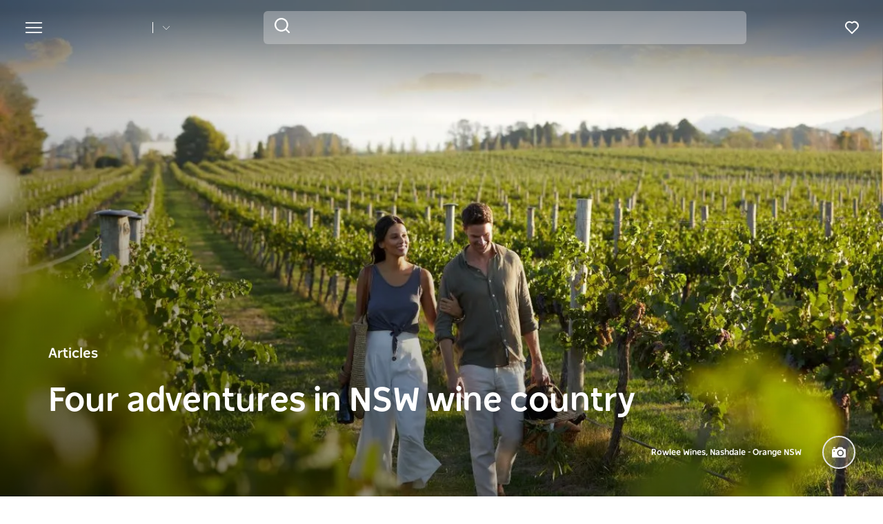

--- FILE ---
content_type: text/html; charset=UTF-8
request_url: https://www.visitnsw.com/articles/four-adventures-in-nsw-wine-country
body_size: 274250
content:
<!DOCTYPE html>
<html  lang="en-AU" dir="ltr" prefix="og: https://ogp.me/ns#">
<head>
  <meta charset="utf-8" />
<meta name="description" content="Bring your appetite and your sense of adventure to one of NSW’s best vineyards, from the Hunter Valley to Mudgee and Orange to the Southern Highlands." />
<meta name="geo.position" content=";" />
<link rel="canonical" href="https://www.visitnsw.com/articles/four-adventures-in-nsw-wine-country" />
<meta name="robots" content="index, follow" />
<meta name="rights" content="Copyright © Destination NSW" />
<meta property="og:type" content="article" />
<meta property="og:url" content="https://www.visitnsw.com/articles/four-adventures-in-nsw-wine-country" />
<meta property="og:title" content="Four adventures in NSW wine country" />
<meta property="og:image" content="https://www.visitnsw.com/sites/visitnsw/files/styles/open_graph_image/public/2022-02/home-page-desktop-banner-3200x1800-5_0.jpg?itok=duLjo3jr" />
<meta name="Generator" content="Drupal 10 (https://www.drupal.org)" />
<meta name="MobileOptimized" content="width" />
<meta name="HandheldFriendly" content="true" />
<script data-cfasync="false" type="text/javascript" id="vwoCode">window._vwo_code || (function() {
      var account_id=775903,
      version=2.0,
      settings_tolerance=2000,
      library_tolerance=2500,
      use_existing_jquery=false,
      hide_element='body',
      hide_element_style = 'opacity:0 !important;filter:alpha(opacity=0) !important;background:none !important',
      /* DO NOT EDIT BELOW THIS LINE */
      f=false,w=window,d=document,v=d.querySelector('#vwoCode'),cK='_vwo_'+account_id+'_settings',cc={};try{var c=JSON.parse(localStorage.getItem('_vwo_'+account_id+'_config'));cc=c&&typeof c==='object'?c:{}}catch(e){}var stT=cc.stT==='session'?w.sessionStorage:w.localStorage;code={use_existing_jquery:function(){return typeof use_existing_jquery!=='undefined'?use_existing_jquery:undefined},library_tolerance:function(){return typeof library_tolerance!=='undefined'?library_tolerance:undefined},settings_tolerance:function(){return cc.sT||settings_tolerance},hide_element_style:function(){return'{'+(cc.hES||hide_element_style)+'}'},hide_element:function(){return typeof cc.hE==='string'?cc.hE:hide_element},getVersion:function(){return version},finish:function(){if(!f){f=true;var e=d.getElementById('_vis_opt_path_hides');if(e)e.parentNode.removeChild(e)}},finished:function(){return f},load:function(e){var t=this.getSettings(),n=d.createElement('script'),i=this;if(t){n.textContent=t;d.getElementsByTagName('head')[0].appendChild(n);if(!w.VWO||VWO.caE){stT.removeItem(cK);i.load(e)}}else{n.fetchPriority='high';n.src=e;n.type='text/javascript';n.onerror=function(){_vwo_code.finish()};d.getElementsByTagName('head')[0].appendChild(n)}},getSettings:function(){try{var e=stT.getItem(cK);if(!e){return}e=JSON.parse(e);if(Date.now()>e.e){stT.removeItem(cK);return}return e.s}catch(e){return}},init:function(){if(d.URL.indexOf('__vwo_disable__')>-1)return;var e=this.settings_tolerance();w._vwo_settings_timer=setTimeout(function(){_vwo_code.finish();stT.removeItem(cK)},e);var t=d.currentScript,n=d.createElement('style'),i=this.hide_element(),r=t&&!t.async&&i?i+this.hide_element_style():'',c=d.getElementsByTagName('head')[0];n.setAttribute('id','_vis_opt_path_hides');v&&n.setAttribute('nonce',v.nonce);n.setAttribute('type','text/css');if(n.styleSheet)n.styleSheet.cssText=r;else n.appendChild(d.createTextNode(r));c.appendChild(n);this.load('https://dev.visualwebsiteoptimizer.com/j.php?a='+account_id+'&u='+encodeURIComponent(d.URL)+'&vn='+version)}};w._vwo_code=code;code.init();})();</script>
<script>var dataLayer = [{"event":"_trackPageData","page":{"pageInfo":{"templateType":"default"},"articleAttribute":{"atbTargetBehaviour":["Sharing content"],"contentSeries":["Other - editorial"],"visitorFamiliarity":["Somewhat familiar"],"category":["Adventure","Food &amp; Drink"],"talentFeatured":false,"videoPresent":false},"category":{"primaryCategory":"article"}},"location":{"region":["Hunter","Snowy Mountains","Country NSW","North Coast"],"area":["Hunter Valley","Mudgee Area","Lake Macquarie Area","Tumbarumba Area"],"town":["Tumbarumba"],"destination":"Tumbarumba"}}];</script>
<link rel="preload" href="https://www.visitnsw.com/afx_prid/2024.8.20.1/auth/als/p20248201.js?lcsid=14D7389B-E953-4FEB-A4C4-E3349E16775C" as="script" />
<script>var afx_start = Date.now();</script>
<script src="https://www.visitnsw.com/afx_prid/2024.8.20.1/auth/als/p20248201.js?lcsid=14D7389B-E953-4FEB-A4C4-E3349E16775C" importance="high"></script>
<meta name="viewport" content="width=device-width, initial-scale=1, viewport-fit=cover" />
<meta name="referrer" content="unsafe-url" />
<script type="application/ld+json">{
    "@context": "https:\/\/schema.org",
    "@type": "BlogPosting",
    "author": {
        "@type": "Organization",
        "name": "Destination NSW"
    },
    "name": "Four adventures in NSW wine country",
    "headline": "Four adventures in NSW wine country",
    "contentLocation": {
        "@type": "Place",
        "address": [
            "Tumbarumba, Australia"
        ]
    },
    "url": "https:\/\/www.visitnsw.com\/articles\/four-adventures-in-nsw-wine-country",
    "datePublished": "2022-02-17T11:00:00",
    "image": "https:\/\/www.visitnsw.com\/sites\/visitnsw\/files\/styles\/open_graph_image\/public\/2022-02\/home-page-desktop-banner-3200x1800-5_0.jpg?itok=duLjo3jr",
    "description": "Whether you’re seeking robust vintages, widescreen vistas or boundary-pushing food-and-wine pairings, New South Wales has a vineyard for you. Here are four…"
}</script>
<link rel="icon" href="/favicon-16x16.png" type="image/png" />
<link rel="alternate" type="application/rss+xml" href="/articles.xml" />
<link rel="alternate" hreflang="en-AU" href="https://www.visitnsw.com/articles/four-adventures-in-nsw-wine-country" />
<link rel="alternate" hreflang="x-default" href="https://www.visitnsw.com/articles/four-adventures-in-nsw-wine-country" />
<link rel="alternate" hreflang="ja" href="https://www.visitnsw.com/jp/articles/four-adventures-in-nsw-wine-country" />
<link rel="alternate" hreflang="ko" href="https://www.visitnsw.com/kr/articles/four-adventures-in-nsw-wine-country" />
<link rel="alternate" hreflang="zh-hant-hk" href="https://www.visitnsw.com/hk/articles/four-adventures-in-nsw-wine-country" />
<link rel="alternate" hreflang="zh-hant-tw" href="https://www.visitnsw.com/tw/articles/four-adventures-in-nsw-wine-country" />
<link rel="alternate" hreflang="zh-hans" href="https://www.visitnsw.com/cn/articles/four-adventures-in-nsw-wine-country" />
<link rel="alternate" hreflang="de" href="https://www.visitnsw.com/de/articles/four-adventures-in-nsw-wine-country" />
<script>window.a2a_config=window.a2a_config||{};a2a_config.callbacks=[];a2a_config.overlays=[];a2a_config.templates={};a2a_config.icon_color = "#fafafa,#484848";
a2a_config.num_services = 4;
a2a_config.prioritize = [ 'facebook', 'twitter', 'pinterest', 'copy_link', ];
a2a_config.onclick = 1;
a2a_config.orientation = "down";</script>
<style>body .a2a_menu {
	border-radius: 10px;
	background: #fafafa;
	color: #484848;
	border: 1px solid #b9b9b9;
 box-shadow: 0 2px 10px 0 rgba(0, 0, 0, 0.2);
}

body .a2a_menu.a2a_mini {
width: 128px;
    min-width: 128px;
padding: 16px 14px;
    margin-top: 15px;
}

@media (min-width: 768px) {
body .a2a_menu.a2a_mini {
width: 133px;
    min-width: 133px;
padding: 16px 28px;
}
}

body .a2a_full_services .a2a_i {
border: 0;
}

body a.a2a_i .a2a_svg {
    margin: 0 20px 0 0;
}

span.a2a_s_link#a2a_copy_link_icon,
span.a2a_w_link#a2a_copy_link_icon {
	background-size: 48px;
	border-radius: 0;
	display: inline-block;
	height: 48px;
	left: 0;
	line-height: 48px;
	margin: 0 3px 0 0;
	position: absolute;
	vertical-align: top;
	width: 48px
}


@media (prefers-color-scheme:dark) {
	body .a2a_menu a,
	body .a2a_menu a.a2a_i,
	body .a2a_menu a.a2a_i:visited,
	body .a2a_menu a.a2a_more,
	i.a2a_i {
		border-color: #fafafa!important;
		color: #484848!important;
border: 0;
	}
	body .a2a_menu a.a2a_i:active,
	body .a2a_menu a.a2a_i:focus,
	body .a2a_menu a.a2a_i:hover {
		border-color: #fafafa!important;
		background-color: #fafafa!important
	}

	body .a2a_menu a.a2a_more:active,
	body .a2a_menu a.a2a_more:focus,
	body .a2a_menu a.a2a_more:hover {
border-color: #fafafa!important;
		background-color: #fafafa!important;
 border-top: 1px solid #707070 !important;
}
	body .a2a_menu {
		background-color: #fafafa !important;
		border-color: #fafafa !important;
	}
	body .a2a_menu_find {
		color: #484848 !important
	}
	body .a2a_menu span.a2a_s_find svg {
		background-color: transparent !important
	}
	body .a2a_menu span.a2a_s_find svg path {
		fill: #484848 !important
	}
}

body .a2a_menu_find_container {
background: transparent !important;
border: 1px solid #cccccc !important;}
body .a2a_menu a {
	text-decoration: none;
	line-height: 24px;
	height: auto;
	width: auto;
	outline: 0;
  font-family: Poppins !important;
  font-size: 14px;
  font-weight: 500;
  font-stretch: normal;
  font-style: normal;
  letter-spacing: normal;
  text-align: left;
  color: #484848;
width:100%;
background-color: #fafafa!important;
border:0;
    padding: 6px 0;
}
@media (min-width: 768px) {
body .a2a_menu a {font-size: 16px;}
}

body .a2a_menu a.a2a_more {
	color: #484848;
    border-top: 1px solid #707070 !important;
    margin-top: 15px;
padding:0;
    padding-top: 15px;
    text-align: center;
}

body .a2a_menu a.a2a_i:active,
body .a2a_menu a.a2a_i:focus,
body .a2a_menu a.a2a_i:hover,
body .a2a_menu a.a2a_more:active,
body .a2a_menu a.a2a_more:focus,
body .a2a_menu a.a2a_more:hover {
	color: #2A2A2A;
	border-color: #EEE;
	border-style: solid;
	background-color: #EEE;
	text-decoration: none
}
div.a2a_full_footer {
display:none !important;
}</style>

    <title>Four ways to experience NSW’s top wine regions | Visitnsw.com</title>
    <meta name="application-name" content="VisitNSW.com">
    <meta name="apple-mobile-web-app-title" content="VisitNSW.com">
    <meta name="applicable-device" content="pc,mobile" />
    <link rel="apple-touch-icon" sizes="180x180" href="/themes/custom/visitnsw_dnsw_boostrap/apple-touch-icon.png">
    <link rel="icon" type="image/png" sizes="32x32" href="/themes/custom/visitnsw_dnsw_boostrap/favicon-32x32.png">
    <link rel="icon" type="image/png" sizes="16x16" href="/themes/custom/visitnsw_dnsw_boostrap/favicon-16x16.png">
    <link rel="manifest" href="/themes/custom/visitnsw_dnsw_boostrap/site.webmanifest">
    <link rel="mask-icon" href="/themes/custom/visitnsw_dnsw_boostrap/safari-pinned-tab.svg" color="#00563c">
    <link rel="shortcut icon" href="/themes/custom/visitnsw_dnsw_boostrap/favicon.ico">
    <meta name="msapplication-TileColor" content="#00563c">
    <meta name="msapplication-config" content="/themes/custom/visitnsw_dnsw_boostrap/browserconfig.xml">
    <meta name="theme-color" content="#ffffff">


    <style id="critical-css">@-ms-viewport{width:device-width}.visible-xs-block{display:none!important}.widget-gallery.default .gallery__wrapper-image .field--name-field-image{border-radius:12px;order:1;overflow:hidden}.widget-gallery.default .gallery__wrapper-image img{width:100%}.widget-gallery.default .content:not(.full_width) .gallery__wrapper-image .field--name-field-image{border-radius:12px;order:1;overflow:hidden}.widget-gallery.default .content:not(.full_width) .gallery__wrapper-image img{width:100%}.widget__eyebrow{font-size:15px;line-height:1.6;color:#b4b4b4;text-transform:uppercase}.tiles__heading-desktop{display:none}.slick_slider-gallery-section{overflow:hidden}.slick_slider-widget-section{outline:0!important;padding:16px 12px 0;width:100%}.slick_slider-gallery-section img,.slick_slider-widget-section img{width:100%}.slick_slider-widget-threecolumn-stack{align-content:space-between;display:flex;flex-flow:row wrap;flex-direction:row;flex-wrap:wrap;justify-content:flex-start}.slick_slider-widget-threecolumn-stack .slick_slider-widget-section{padding:24px 0 0}.btn__language.filters__button .icon__earth{display:none;height:16px;margin-right:8px;width:16px}.widget-tile{position:relative}.wrapper_round-border{border-radius:12px;overflow:hidden;position:relative}.wrapper__tile_image .field--name-field-image-entity{border-radius:12px;overflow:hidden}.wrapper__tile_content::before{background:linear-gradient(180deg,rgba(0,0,0,.6) 0,rgba(0,0,0,0) 100%);bottom:0;content:"";left:0;opacity:1;position:absolute;right:0;top:0;transform:matrix(1,0,0,-1,0,0);z-index:2}.wrapper__tile-link{height:100%;position:absolute;text-align:left;text-decoration:none;top:0;width:100%;z-index:4}.wrapper__tile-header-wrapper{bottom:0;position:absolute;width:100%;z-index:5}.wrapper__tile-header{align-items:center;display:flex;justify-content:space-between}.wrapper__tile-heading,.wrapper__tile-icon{padding:19px}.wrapper__tile-heading{color:#fff;font-size:20px;line-height:125%;margin-bottom:0;max-width:calc(100% - 50px)}.wrapper__tile-icon{display:flex;justify-content:flex-start;line-height:1;opacity:0}.wrapper__tile-extra-copy{max-height:0;opacity:0;overflow:hidden}.filters__button .icon{fill:#4f585f;margin-left:0}.clearfix::after{display:table;clear:both;content:""}.hidden{display:none}.visually-hidden{position:absolute!important;overflow:hidden;clip:rect(1px,1px,1px,1px);width:1px;height:1px;word-wrap:normal}html{font-family:sans-serif;-ms-text-size-adjust:100%;-webkit-text-size-adjust:100%}body{margin:0}article,header,section{display:block}a{background-color:rgba(0,0,0,0)}h1{font-size:2em;margin:.67em 0}img{border:0}svg:not(:root){overflow:hidden}button,input{color:inherit;font:inherit;margin:0}button{overflow:visible}button{text-transform:none}button{-webkit-appearance:button}button::-moz-focus-inner,input::-moz-focus-inner{border:0;padding:0}input{line-height:normal}input[type=search]{-webkit-appearance:textfield;box-sizing:content-box}input[type=search]::-webkit-search-cancel-button,input[type=search]::-webkit-search-decoration{-webkit-appearance:none}*{-webkit-box-sizing:border-box;-moz-box-sizing:border-box;box-sizing:border-box}:after,:before{-webkit-box-sizing:border-box;-moz-box-sizing:border-box;box-sizing:border-box}html{font-size:10px}body{font-family:"Helvetica Neue",Helvetica,Arial,sans-serif;font-size:14px;line-height:1.428571429;color:#333;background-color:#fff}button,input{font-family:inherit;font-size:inherit;line-height:inherit}a{color:rgb(51.4340909091,122.2772727273,183.4159090909);text-decoration:none}img{vertical-align:middle}.img-responsive{display:block;max-width:100%;height:auto}.sr-only{position:absolute;width:1px;height:1px;margin:-1px;padding:0;overflow:hidden;clip:rect(0,0,0,0);border:0}.container{margin-right:auto;margin-left:auto;padding-left:15px;padding-right:15px}.container:after,.container:before{content:" ";display:table}.container:after{clear:both}input[type=search]{-webkit-box-sizing:border-box;-moz-box-sizing:border-box;box-sizing:border-box}input[type=search]{-webkit-appearance:none}.btn{display:inline-block;margin-bottom:0;font-weight:400;text-align:center;vertical-align:middle;touch-action:manipulation;border:1px solid transparent;white-space:nowrap;padding:6px 12px;font-size:14px;line-height:1.428571429;border-radius:4px}.navbar{position:relative;min-height:50px;margin-bottom:20px;border:1px solid transparent}.navbar:after,.navbar:before{content:" ";display:table}.navbar:after{clear:both}.navbar-header:after,.navbar-header:before{content:" ";display:table}.navbar-header:after{clear:both}.navbar-collapse{overflow-x:visible;padding-right:15px;padding-left:15px;border-top:1px solid transparent;box-shadow:inset 0 1px 0 hsla(0,0%,100%,.1);-webkit-overflow-scrolling:touch}.navbar-collapse:after,.navbar-collapse:before{content:" ";display:table}.navbar-collapse:after{clear:both}.navbar-toggle{position:relative;float:right;margin-right:15px;padding:9px 10px;margin-top:8px;margin-bottom:8px;background-color:rgba(0,0,0,0);border:1px solid transparent;border-radius:4px}.clearfix:after,.clearfix:before{content:" ";display:table}.clearfix:after{clear:both}.hidden{display:none!important}.visible-sm-block,.visible-xs-block{display:none!important}.wrapper{display:flow-root;height:100%;overflow:clip;width:100%}.visually-hidden{display:none}.field--name-field-credit{bottom:12px;line-height:1;position:absolute;right:7px;z-index:11}.field--name-field-credit .icon{fill:#fff;height:20px;width:20px}body{color:#354149;font-family:NSWSans-Regular,"Helvetica Neue",helvetica,sans-serif;font-size:18px;font-weight:100;line-height:1.66}a{color:#354149}html{-moz-osx-font-smoothing:grayscale;-webkit-font-smoothing:antialiased;text-rendering:optimizelegibility}h1,h3,h4{color:#03111b;font-family:NSWSans-Bold,"Helvetica Neue",helvetica,sans-serif;font-style:normal;font-weight:700;letter-spacing:0;line-height:120%}h1,h3{margin-bottom:10px;margin-top:20px}h1,h1.page-header{border:0;font-size:32px;line-height:125%}h3{font-size:24px;margin-top:0}h4{font-size:20px}p{margin:0 0 10px}.btn{align-items:center;border:1px solid var(--primary-color);border-radius:6px;box-shadow:none;display:flex;flex-direction:row;font-family:NSWSans-Bold,"Helvetica Neue",helvetica,sans-serif;font-size:16px;font-weight:700;height:48px;justify-content:center;letter-spacing:.02em;line-height:1;margin:0 0 6px;max-width:fit-content;outline-style:none;padding:0 16px;text-decoration:none;text-transform:none;text-align:center;align-items:center;border:1px solid var(--primary-color);border-radius:6px;box-shadow:none;display:flex;flex-direction:row;font-family:NSWSans-Bold,"Helvetica Neue",helvetica,sans-serif;font-size:16px;font-weight:700;height:48px;justify-content:center;letter-spacing:.02em;line-height:1;margin:0 0 6px;max-width:fit-content;outline-style:none;padding:0 16px;text-decoration:none;text-transform:none;text-align:center}.btn{background:var(--primary-color);color:#fff}.btn__white-bg{align-items:center;border:1px solid var(--primary-color);border-radius:6px;box-shadow:none;display:flex;flex-direction:row;font-family:NSWSans-Bold,"Helvetica Neue",helvetica,sans-serif;font-size:16px;font-weight:700;height:48px;justify-content:center;letter-spacing:.02em;line-height:1;margin:0 0 6px;max-width:fit-content;outline-style:none;padding:0 16px;text-decoration:none;text-transform:none;text-align:center;align-items:center;border:1px solid var(--primary-color);border-radius:6px;box-shadow:none;display:flex;flex-direction:row;font-family:NSWSans-Bold,"Helvetica Neue",helvetica,sans-serif;font-size:16px;font-weight:700;height:48px;justify-content:center;letter-spacing:.02em;line-height:1;margin:0 0 6px;max-width:fit-content;outline-style:none;padding:0 16px;text-decoration:none;text-transform:none;text-align:center}.btn__white-bg{background:#fff;border-color:#fff;color:#03111b}.btn__white-bg .icon__wrapper{display:inline-block;margin-left:8px}.widget-gallery.default h3{margin-bottom:16px;margin-top:0;text-align:left}.widget-gallery.default .content:not(.full_width) h3,.widget-video.default .content:not(.full_width) h3{margin-bottom:16px;margin-top:0;text-align:left}.tiles__heading-mobile{display:none}.navbar-toggle{display:block}.navbar-collapse{display:none!important}.mega__menu{border:0;border-radius:0;margin-bottom:0;padding:16px 24px;position:absolute;width:100%;z-index:90}.navbar-header{align-items:center;display:flex;float:none;width:100%}.top__wrapper{align-items:center;display:flex;flex-grow:1;justify-content:flex-end;margin-right:0}.nav__wrapper{border-top:0;box-shadow:0 0 0;height:auto!important;padding-left:0;padding-right:0;width:100%}.dnsw__logo{align-items:self-start;display:flex;filter:brightness(0) invert(1);height:19px;width:140px}.search-placeholder{align-items:flex-end;display:flex;fill:#fff;height:24px}.search-placeholder .icon__wrapper{line-height:1}.search-placeholder .icon{height:20px;width:20px}#search-box--header{margin-left:15px;position:relative}.social__networks-megamenu{align-items:center;display:none;justify-content:space-between;margin-top:90px;order:6;width:160px}.navbar-toggle{background:rgba(0,0,0,0)!important;border:0;border-radius:0;float:none;height:28px;line-height:1;margin-bottom:0;margin-right:16px;margin-top:0;padding:0;z-index:10}.navbar-toggle .icon__open{fill:#fff;height:28px;width:28px}.navbar-toggle .icon__close{display:none;fill:#231f20}.navbar__mainmenu{list-style:none;margin:68px 0 -15px;padding:0}.navbar__mainmenu-label-wrapper{align-items:center;display:flex;justify-content:space-between}.navbar__mainmenu-links-image{display:none}.navbar__mainmenu-links-image .wrapper__image-menu-content{display:none}.navbar__mainmenu-label{align-items:center;background:rgba(0,0,0,0);border:0;color:#354149;display:flex;font-family:NSWSans-Bold,"Helvetica Neue",helvetica,sans-serif;font-size:24px;font-weight:600;justify-content:space-between;letter-spacing:-.25px;line-height:1.33;padding:12px 27px;text-decoration:none;width:100%}.navbar__mainmenu-label .icon{fill:#c7cac8}.navbar__mainmenu-links{display:none;list-style:none}.navbar__mainmenu-links .wrapper__tile-mega{align-items:center;border-bottom:1px solid #d9d9d9;color:#03111b;display:flex;font-family:NSWSans-Bold,"Helvetica Neue",helvetica,sans-serif;font-size:20px;letter-spacing:.01em;line-height:24px;margin:0;padding:20px 0;text-decoration:none}.navbar__mainmenu-links .wrapper__tile-mega .icon__wrapper:last-of-type{opacity:0;transform:translateX(-60px)}.navbar__mainmenu-links .wrapper__tile-mega .icon{fill:#81888d;height:10px;margin-right:12px;width:10px}.navbar__mainmenu-links .wrapper__tile-mega-full{flex-direction:row-reverse;font-size:18px;line-height:26px;padding:8px 0}.navbar__mainmenu-links .wrapper__tile-mega-full .wrapper__image-menu-second{display:none}.wrapper__content-menu{display:flex;flex-direction:column;margin-left:16px;width:100%}.wrapper__image-menu{width:90%}.wrapper__image-menu .menu__image{border-radius:6px;overflow:hidden;position:relative}.wrapper__tile-sub-heading-menu{color:#354149;font-family:NSWSans-Regular,"Helvetica Neue",helvetica,sans-serif;font-size:14px;font-weight:700;line-height:120%}.navbar__see-all{color:#354149;display:none;flex-shrink:0;font-size:15px;font-weight:700;min-width:79px}.navbar__see-all .icon{fill:#81888d;height:10px;margin-left:12px;margin-right:0;width:10px}.block-dnsw-header-slider::before{background:linear-gradient(180deg,rgba(3,17,27,.6) 9.29%,rgba(3,17,27,0) 100%);content:"";height:168px;left:0;position:absolute;top:0;width:100%;z-index:1}body:not(.offcanvas-stop-scrolling) .block-search{order:4}.crosssite-links{display:flex;flex-direction:column;padding-top:36px}.crosssite-links-main{font-size:16px;font-weight:700;line-height:19px;padding-bottom:10px}.crosssite-links-main .icon{height:14px;margin-left:10px;width:14px}.crosssite-links-small{color:#354149;font-size:14px;font-weight:400;line-height:17px}.navbar__mainmenu-links-wrapper{opacity:0}.brand__logo{display:none}.header-area__wrapper{height:100vh;height:vh(100);max-height:-webkit-fill-available;position:relative;width:100%}.header-area__img .field{height:100vh;position:relative;width:100%}.header-area__img .field img{height:100%;left:0;object-fit:cover;position:absolute;top:0;width:100%}.header-area__content{align-items:center;bottom:0;color:#fff;display:flex;font-family:NSWSans-Bold,"Helvetica Neue",helvetica,sans-serif;justify-content:center;left:0;position:absolute;right:0;top:0;width:100%;z-index:2}.header-area__gradient{bottom:0;left:0;opacity:.67;position:absolute;right:0;top:0;z-index:1}.header-area__title{font-size:26px;font-weight:600;letter-spacing:-1px;line-height:1.2;max-width:100%}.header-area__desc{align-items:center;bottom:15px;color:#fff;display:flex;font-size:14px;justify-content:flex-end;line-height:160%;margin-left:auto;position:relative;right:0;width:100%;z-index:3}.header-area__desc .field{font-family:NSWSans-Bold,"Helvetica Neue",helvetica,sans-serif;font-size:12px;font-weight:500;margin-right:12px}.header-area__desc .icon__wrapper{align-items:center;background-color:hsla(0,0%,100%,.15);border:2px solid #e5e5e5;border-radius:100%;display:flex;flex-shrink:0;height:35px;justify-content:center;margin-left:18px;width:35px}.header-area__desc .icon{height:14px;width:14px}.header-area__scroll{bottom:16px;height:24px;left:0;margin-left:auto;margin-right:auto;position:absolute;right:0;width:24px;z-index:3}.icon__scroll{fill:hsla(0,0%,100%,.5);height:24px;width:24px}.region-footer nav .icon__footer-menu{height:14px;margin-right:5px;width:14px}.ds-full_width h1,.ds-full_width h1.page-header{margin-bottom:40px}.heading_left .tiles-container-heading{text-align:left!important}:root{--gap:6px;--gap-large:16px}.block-escape-subscribe-nav-button{background:var(--primary-color);bottom:-300px;display:none;left:0;padding:20px;position:fixed;right:0;width:100%;z-index:12}.newsletter__popup-close{align-items:center;display:flex;justify-content:flex-end;margin-left:auto;margin-right:auto;position:absolute;right:24px}.newsletter__popup-close button{background:rgba(0,0,0,0);border:0;height:20px;padding:0;width:20px}.newsletter__popup-close .icon{fill:#fff;height:14px;width:14px}.newsletter__popup{align-items:flex-start;color:#fff;display:flex;flex-direction:column;gap:12px;justify-content:space-between}.newsletter__popup h4{color:#fff;font-size:20px;font-style:normal;font-weight:700;line-height:120%;margin-bottom:12px;margin-top:0;width:calc(100% - 20px)}.newsletter__popup p{font-size:16px;font-style:normal;font-weight:400;line-height:24px;margin-bottom:0}.newsletter__popup .newsletter__popup-button{width:100%}.newsletter__popup .btn{align-items:center;border:1px solid transparent;color:var(--primary-color);gap:8px;height:42px;justify-content:center;line-height:16px;margin-bottom:0;min-width:100%;padding:16px 24px;width:100%}.newsletter__popup .btn .icon__wrapper{display:flex;line-height:1;margin-left:0}.newsletter__popup .btn .icon{fill:transparent;height:16px;stroke:var(--primary-color);width:16px}.icon__white{fill:#fff;height:24px;max-width:24px}.icon__black{fill:#354149}input{appearance:none;background:#fcfcfc;border:0;border-bottom:1px solid #e0e0e0;box-shadow:none;color:#354149;font-family:NSWSans-Bold,"Helvetica Neue",helvetica,sans-serif;font-size:1.2rem;height:44px;line-height:1.5;margin:0 0 10px;padding:5px 15px;vertical-align:middle;width:100%}.icon{display:inline-block;height:20px;width:20px}::placeholder{color:#888;font-style:italic;opacity:1}.highlighted{position:relative}.nav__favourites{margin-left:14px;margin-right:0;order:5}.website__brand{align-items:center;display:flex;margin-right:auto;width:160px}.website__switcher{background:#fff;border-radius:0 0 6px 6px;box-shadow:0 10px 10px rgba(0,0,0,.2);display:none;left:0;max-width:375px;opacity:0;padding:14px;position:absolute;top:61px}.website__switcher-content{align-items:center;display:flex;justify-content:center}.website__switcher-image{width:160px}.website__switcher-image img{border-radius:3px}.website__switcher-text{font-size:14px;font-weight:700;line-height:125%;padding:0 17px;width:calc(100% - 160px)}.website__switcher-text .field--name-field-link{font-weight:400;margin-top:10px}.website__switcher-btn{align-items:center;display:flex;justify-content:center}.website__switcher-btn::before{background:#fff;color:#fff;content:"";height:16px;margin-left:14px;width:1px}.website__switcher-btn .icon{fill:#fff;height:10px;margin-left:14px;width:10px}.opensearch__box-form{display:none;padding:0;position:relative;z-index:1}.opensearch__box-input{background:#f4f4f4;border:0;border-radius:6px;box-shadow:none;color:#354149;font-family:NSWSans-Regular,"Helvetica Neue",helvetica,sans-serif;font-size:16px;font-style:normal;font-weight:400;height:48px;line-height:1;margin-bottom:0;padding:5px 45px}.opensearch__box-submit{background:rgba(0,0,0,0);border:0;height:22px;left:16px;padding:0;position:absolute;top:10px;width:22px}.opensearch__box-submit .icon{fill:#354149;height:22px;width:22px}body{font-family:NSWSans-Regular,"Helvetica Neue",helvetica,sans-serif;font-size:16px;font-style:normal;font-weight:400;letter-spacing:0;line-height:160%}a{color:var(--primary-color)}body{--primary-color:#115ac1;--primary-color-hover:#0041a7;--primary-color-80:#cfdef3;--secondary-color:#00d2e4;--secondary-color-50:#80e9f2;--rating-color:#fff;--rating-background:#00aa6c;--btn-box-shadow:rgba(17,90,193,0.2)}body.visitnsw{--primary-color:#00563c;--primary-color-hover:#003d23;--primary-color-80:#ccddd8;--secondary-color:#00b570;--secondary-color-50:#80dab8;--btn-box-shadow:rgba(0,86,60,0.2)}.dnsw__logo img{height:auto;width:116px}
</style>
<link rel="stylesheet" media="print" href="/sites/visitnsw/files/css/css_1uFhpJc_NULmeAPTb_G824CeoIOddGATgtB9alNXNUM.css?delta=0&amp;language=en-AU&amp;theme=visitnsw_dnsw_bootstrap&amp;include=eJx9jFEKAjEMRC9UtkcqaZNdgm1SkujS26vgly7-DW_eDCCGgqwMn7DtphKpqVFGu0_o2zQ9jNwTip-lqoaHwcz7S_yFBoNOtVtCHeTBrXwZ3rn9aWN1liORBMcqNCphbjCDVZIvDxq5glN6sHO8t9cHT_jsV1U" data-onload-media="all" onload="this.onload=null;this.media=this.dataset.onloadMedia" />
<noscript><link rel="stylesheet" media="all" href="/sites/visitnsw/files/css/css_1uFhpJc_NULmeAPTb_G824CeoIOddGATgtB9alNXNUM.css?delta=0&amp;language=en-AU&amp;theme=visitnsw_dnsw_bootstrap&amp;include=eJx9jFEKAjEMRC9UtkcqaZNdgm1SkujS26vgly7-DW_eDCCGgqwMn7DtphKpqVFGu0_o2zQ9jNwTip-lqoaHwcz7S_yFBoNOtVtCHeTBrXwZ3rn9aWN1liORBMcqNCphbjCDVZIvDxq5glN6sHO8t9cHT_jsV1U" />
</noscript><link rel="stylesheet" media="print" href="/sites/visitnsw/files/css/css_aAm3V-eHPCnD_dklL-3oBz7LHr0r-l6R7UOM9fRrKhw.css?delta=1&amp;language=en-AU&amp;theme=visitnsw_dnsw_bootstrap&amp;include=eJx9jFEKAjEMRC9UtkcqaZNdgm1SkujS26vgly7-DW_eDCCGgqwMn7DtphKpqVFGu0_o2zQ9jNwTip-lqoaHwcz7S_yFBoNOtVtCHeTBrXwZ3rn9aWN1liORBMcqNCphbjCDVZIvDxq5glN6sHO8t9cHT_jsV1U" data-onload-media="all" onload="this.onload=null;this.media=this.dataset.onloadMedia" />
<noscript><link rel="stylesheet" media="all" href="/sites/visitnsw/files/css/css_aAm3V-eHPCnD_dklL-3oBz7LHr0r-l6R7UOM9fRrKhw.css?delta=1&amp;language=en-AU&amp;theme=visitnsw_dnsw_bootstrap&amp;include=eJx9jFEKAjEMRC9UtkcqaZNdgm1SkujS26vgly7-DW_eDCCGgqwMn7DtphKpqVFGu0_o2zQ9jNwTip-lqoaHwcz7S_yFBoNOtVtCHeTBrXwZ3rn9aWN1liORBMcqNCphbjCDVZIvDxq5glN6sHO8t9cHT_jsV1U" />
</noscript><link rel="stylesheet" media="print" href="https://cdnjs.cloudflare.com/ajax/libs/slick-carousel/1.8.1/slick.min.css" integrity="sha512-yHknP1/AwR+yx26cB1y0cjvQUMvEa2PFzt1c9LlS4pRQ5NOTZFWbhBig+X9G9eYW/8m0/4OXNx8pxJ6z57x0dw==" crossorigin="anonymous" referrerpolicy="no-referrer" data-onload-media="all" onload="this.onload=null;this.media=this.dataset.onloadMedia" />
<noscript><link rel="stylesheet" media="all" href="https://cdnjs.cloudflare.com/ajax/libs/slick-carousel/1.8.1/slick.min.css" integrity="sha512-yHknP1/AwR+yx26cB1y0cjvQUMvEa2PFzt1c9LlS4pRQ5NOTZFWbhBig+X9G9eYW/8m0/4OXNx8pxJ6z57x0dw==" crossorigin="anonymous" referrerpolicy="no-referrer" />
</noscript><link rel="stylesheet" media="print" href="/sites/visitnsw/files/css/css_rAsct4ua6pkYTuqoMbkGhnwmbwdb_EWDUmDKCUuAyTo.css?delta=3&amp;language=en-AU&amp;theme=visitnsw_dnsw_bootstrap&amp;include=eJx9jFEKAjEMRC9UtkcqaZNdgm1SkujS26vgly7-DW_eDCCGgqwMn7DtphKpqVFGu0_o2zQ9jNwTip-lqoaHwcz7S_yFBoNOtVtCHeTBrXwZ3rn9aWN1liORBMcqNCphbjCDVZIvDxq5glN6sHO8t9cHT_jsV1U" data-onload-media="all" onload="this.onload=null;this.media=this.dataset.onloadMedia" />
<noscript><link rel="stylesheet" media="all" href="/sites/visitnsw/files/css/css_rAsct4ua6pkYTuqoMbkGhnwmbwdb_EWDUmDKCUuAyTo.css?delta=3&amp;language=en-AU&amp;theme=visitnsw_dnsw_bootstrap&amp;include=eJx9jFEKAjEMRC9UtkcqaZNdgm1SkujS26vgly7-DW_eDCCGgqwMn7DtphKpqVFGu0_o2zQ9jNwTip-lqoaHwcz7S_yFBoNOtVtCHeTBrXwZ3rn9aWN1liORBMcqNCphbjCDVZIvDxq5glN6sHO8t9cHT_jsV1U" />
</noscript>
      <script type="application/json" data-drupal-selector="drupal-settings-json">{"path":{"baseUrl":"\/","pathPrefix":"","currentPath":"node\/297151","currentPathIsAdmin":false,"isFront":false,"currentLanguage":"en-AU"},"pluralDelimiter":"\u0003","suppressDeprecationErrors":true,"gtag":{"tagId":"","consentMode":false,"otherIds":[],"events":[],"additionalConfigInfo":[]},"ajaxPageState":{"libraries":"[base64]","theme":"visitnsw_dnsw_bootstrap","theme_token":null},"ajaxTrustedUrl":[],"gtm":{"tagId":null,"settings":{"data_layer":"dataLayer","include_classes":false,"allowlist_classes":"google\nnonGooglePixels\nnonGoogleScripts\nnonGoogleIframes","blocklist_classes":"customScripts\ncustomPixels","include_environment":false,"environment_id":"","environment_token":""},"tagIds":["GTM-M3ZVGFW"]},"dnsw":{"nid":"297151","bundle":"article","favouritesEnabled":true,"category":"article","categoryId":"","subCategory":["Adventure","Food \u0026 Drink"],"region":null,"area":null,"town":null,"productName":null,"productId":null,"sydneyPostcodes":["2000","2006","2007","2008","2009","2010","2011","2012","2015","2016","2017","2018","2019","2020","2021","2022","2023","2024","2025","2026","2027","2028","2029","2030","2031","2032","2033","2034","2035","2036","2037","2038","2039","2040","2041","2042","2043","2044","2045","2046","2047","2048","2049","2050","2060","2061","2062","2063","2064","2065","2066","2067","2068","2069","2070","2071","2072","2073","2074","2075","2076","2077","2079","2080","2081","2082","2083","2084","2085","2086","2087","2088","2089","2090","2092","2093","2094","2095","2096","2097","2099","2100","2101","2102","2103","2104","2105","2106","2107","2108","2110","2111","2112","2113","2114","2115","2116","2117","2118","2119","2120","2121","2122","2125","2126","2127","2128","2130","2131","2132","2133","2134","2135","2136","2137","2138","2140","2141","2142","2143","2144","2145","2146","2147","2148","2150","2151","2152","2153","2154","2155","2156","2157","2158","2159","2160","2161","2162","2163","2164","2165","2166","2167","2168","2170","2171","2172","2173","2174","2175","2176","2177","2178","2179","2190","2191","2192","2193","2194","2195","2196","2197","2198","2199","2200","2203","2204","2205","2206","2207","2208","2209","2210","2211","2212","2213","2214","2216","2217","2218","2219","2220","2221","2223","2224","2225","2226","2227","2228","2229","2230","2231","2232","2233","2234","2283","2311","2320","2321","2322","2323","2324","2325","2326","2327","2328","2329","2330","2333","2334","2335","2336","2337","2338","2339","2415","2420","2421","2422","2424","2429","2460","2469","2477","2484","2555","2556","2557","2558","2559","2560","2563","2564","2565","2566","2567","2568","2569","2570","2571","2572","2573","2574","2622","2640","2641","2642","2643","2644","2646","2647","2648","2650","2658","2659","2660","2710","2711","2712","2713","2714","2715","2717","2729","2731","2732","2733","2734","2735","2736","2737","2738","2739","2745","2747","2748","2749","2750","2752","2753","2754","2756","2757","2758","2759","2760","2761","2762","2763","2765","2766","2767","2768","2769","2770","2775","2777","2835","2850","3500","3501","3564","3579","3580","3584","3585","3638","3639","3644","3685","3687","3688","3690","3691","3730"],"icons_path":"\/themes\/custom\/dnsw_bootstrap\/images\/icons.svg?v=aa0d5cf64a06"},"tealiumiq":{"tealiumiq":{"utagurl":"https:\/\/tags.visitnsw.com\/visitnsw\/prod\/utag.js","async":true,"utagData":{"page.pageInfo.templateType":"default","location.region":["Hunter","Snowy Mountains","Country NSW","North Coast"],"location.area":["Hunter Valley","Mudgee Area","Lake Macquarie Area","Tumbarumba Area"],"location.town":["Tumbarumba"],"location.destination":"Tumbarumba","page.articleAttribute.atbTargetBehaviour":["Sharing content"],"page.articleAttribute.contentSeries":["Other - editorial"],"page.articleAttribute.visitorFamiliarity":["Somewhat familiar"],"page.articleAttribute.category":["Adventure","Food \u0026 Drink"],"page.articleAttribute.talentFeatured":false,"page.articleAttribute.videoPresent":false,"page.category.primaryCategory":"article","tealium_event":"article_view","page.articleAttribute.title":"Four adventures in NSW wine country"}}},"vwo":{"id":775903,"timeout_library":2500,"timeout_setting":2000,"usejquery":"false","testnull":null},"dnsw_language_selector":{"languages":{"en-AU":"","en":"en","en-IN":"in","en-NZ":"nz","en-gb":"uk","en-US":"us","en-SG":"sg","en-MY":"my","en-ID":"id","ja":"jp","ko":"kr","zh-hant-hk":"hk","zh-hant-tw":"tw","zh-hans":"cn","de":"de"},"defaultLanguage":"en-AU","markets":{"en-AU":{"name":"Australia","domain":"","language_homepage_path":"","language_url_override":""},"zh-hans":{"name":"\u4e2d\u56fd","domain":"","language_homepage_path":"\/cn","language_url_override":""},"de":{"name":"Deutschland","domain":"","language_homepage_path":"\/de","language_url_override":""},"zh-hant-hk":{"name":"\u9999\u6e2f","domain":"","language_homepage_path":"\/hk","language_url_override":""},"en-IN":{"name":"India","domain":"","language_homepage_path":"\/in","language_url_override":""},"en-ID":{"name":"Indonesia","domain":"","language_homepage_path":"\/id","language_url_override":""},"ja":{"name":"\u65e5\u672c","domain":"","language_homepage_path":"\/jp","language_url_override":""},"ko":{"name":"\ub300\ud55c\ubbfc\uad6d","domain":"","language_homepage_path":"\/kr","language_url_override":""},"en-MY":{"name":"Malaysia","domain":"","language_homepage_path":"\/my","language_url_override":""},"en-NZ":{"name":"New Zealand","domain":"","language_homepage_path":"\/nz","language_url_override":""},"en-SG":{"name":"Singapore","domain":"","language_homepage_path":"\/sg","language_url_override":""},"zh-hant-tw":{"name":"\u53f0\u7063","domain":"","language_homepage_path":"\/tw","language_url_override":""},"en-gb":{"name":"United Kingdom","domain":"","language_homepage_path":"\/uk","language_url_override":""},"en-US":{"name":"United States","domain":"","language_homepage_path":"\/us","language_url_override":""}}},"dnsw_translations":{"language_prefix_map":{"en-AU":"","en":"en","en-IN":"in","en-NZ":"nz","en-gb":"uk","en-US":"us","en-SG":"sg","en-MY":"my","en-ID":"id","ja":"jp","ko":"kr","zh-hant-hk":"hk","zh-hant-tw":"tw","zh-hans":"cn","de":"de"}},"bootstrap":{"forms_has_error_value_toggle":1},"dnsw_search":{"fuzziness":"auto","current_site":"visitnsw","category_mapping":{"article":"Articles","destinations":"Destinations","things_to_do":"Things To Do","events":"Events","accommodation":"Accommodation"},"search_page":"\/search","image_sizes":{"suggested_search":{"width":400,"height":300}},"suggestions":{"title":"Start typing to see suggestions","keywords":[{"id":"visitnsw:entity:search_suggestion\/400036:en-AU","title":"Camping in NSW","url":"\/search?query=Camping in NSW","image":{"url":"https:\/\/www.visitnsw.com\/sites\/visitnsw\/files\/styles\/suggested_search\/public\/2022-02\/175019.jpg?itok=62gaGu4d","alt":"4WD camper on Stockon Beach, Port Stephens"},"category":"things_to_do"},{"id":"visitnsw:entity:search_suggestion\/400041:en-AU","title":"Merimbula and Sapphire Coast","url":"\/search?query=Merimbula and Sapphire Coast","image":{"url":"https:\/\/www.visitnsw.com\/sites\/visitnsw\/files\/styles\/suggested_search\/public\/2017-10\/Bittangabee%20Bay-%20Ben%20Boyd%20National%20Park-%20Photo-%20John%20Spencer.jpg?itok=5_-8MBYX","alt":"Bittangabee Bay - Beowa National Park - Eden"},"category":"destinations"},{"id":"visitnsw:entity:search_suggestion\/400046:en-AU","title":"The Murray","url":"\/search?query=The Murray","image":{"url":"https:\/\/www.visitnsw.com\/sites\/visitnsw\/files\/styles\/suggested_search\/public\/2023-04\/Murray_2023_LakeTyrrell_DestinationNSW_WH_3639%20-%20sml.jpg?itok=5Au1vznG","alt":"Lake Tyrrell, The Murray"},"category":"destinations"},{"id":"visitnsw:entity:search_suggestion\/400051:en-AU","title":"Broken Hill","url":"\/search?query=Broken Hill","image":{"url":"https:\/\/www.visitnsw.com\/sites\/visitnsw\/files\/styles\/suggested_search\/public\/2021-07\/174785.jpg?itok=-8Uo7-gD","alt":"Man watching the sunset from The Living Desert Reserve in Broken Hill, Outback NSW"},"category":"destinations"},{"id":"visitnsw:entity:search_suggestion\/400056:en-AU","title":"Snowy Mountains","url":"\/search?query=Snowy Mountains","image":{"url":"https:\/\/www.visitnsw.com\/sites\/visitnsw\/files\/styles\/suggested_search\/public\/2023-04\/107485%20-%20Skiing%20in%20Perisher%20-%20Snowy%20Mountains%20-%20Credit%20Perisher.jpg?itok=s19A3rHw","alt":"Skiing in Perisher, Snowy Mountains - Credit: Perisher"},"category":"destinations"},{"id":"visitnsw:entity:search_suggestion\/400061:en-AU","title":"Accommodation around Orange","url":"\/search?query=Accommodation around Orange","image":{"url":"https:\/\/www.visitnsw.com\/sites\/visitnsw\/files\/styles\/suggested_search\/public\/2021-05\/Byng%20Street%20Hotel%20Yallungah%20room%20hr%20from%20operator.jpeg?itok=oaay8YMV","alt":"Yallungah Room at the Byng Street Boutique Hotel - Orange, Country NSW"},"category":"accommodation"}]},"promoted_search":{"gulgong":["visitnsw:entity:node\/11171","visitnsw:entity:node\/406886"],"camping in nsw":["visitnsw:entity:node\/15166","visitnsw:entity:node\/18476","visitnsw:entity:node\/147701","visitnsw:entity:node\/22561","visitnsw:entity:node\/18521","visitnsw:entity:node\/18506","visitnsw:entity:node\/18461","visitnsw:entity:node\/147396"],"snowy mountains":["visitnsw:entity:node\/9451","visitnsw:entity:node\/11371","visitnsw:entity:node\/158541","visitnsw:entity:node\/16966","visitnsw:entity:node\/11381","visitnsw:entity:node\/11356","visitnsw:entity:node\/16946","visitnsw:entity:node\/403621","visitnsw:entity:node\/402536","visitnsw:entity:node\/11506","visitnsw:entity:node\/321621","visitnsw:entity:node\/11461","visitnsw:entity:node\/11491","visitnsw:entity:node\/11476","visitnsw:entity:node\/11431","visitnsw:entity:node\/11416"],"merimbula \u0026 sapphire coast":["visitnsw:entity:node\/12961","visitnsw:entity:node\/13051","visitnsw:entity:node\/390996","visitnsw:entity:node\/390201","visitnsw:entity:node\/389841","visitnsw:entity:node\/334621","visitnsw:entity:node\/14151","visitnsw:entity:node\/390241","visitnsw:entity:node\/14116","visitnsw:entity:node\/14071"],"broken hill":["visitnsw:entity:node\/16261","visitnsw:entity:node\/16246","visitnsw:entity:node\/322696","visitnsw:entity:node\/385186","visitnsw:entity:node\/385631","visitnsw:entity:node\/322766","visitnsw:entity:node\/386596","visitnsw:entity:node\/88576","visitnsw:entity:node\/42576","visitnsw:entity:node\/74896"],"the murray":["visitnsw:entity:node\/111811","visitnsw:entity:node\/372826","visitnsw:entity:node\/112366","visitnsw:entity:node\/112196","visitnsw:entity:node\/14291","visitnsw:entity:node\/14396","visitnsw:entity:node\/112356","visitnsw:entity:node\/112226","visitnsw:entity:node\/375831","visitnsw:entity:node\/374276","visitnsw:entity:node\/379701","visitnsw:entity:node\/348316","visitnsw:entity:node\/241296","visitnsw:entity:node\/187446"],"blue mountains":["visitnsw:entity:node\/9151","visitnsw:entity:node\/153391","visitnsw:entity:node\/106311","visitnsw:entity:node\/9166","visitnsw:entity:node\/9321","visitnsw:entity:node\/9376","visitnsw:entity:node\/40831","visitnsw:entity:node\/11796","visitnsw:entity:node\/81101","visitnsw:entity:node\/62226","visitnsw:entity:node\/11886","visitnsw:entity:node\/483846","visitnsw:entity:node\/333086","visitnsw:entity:node\/153411","visitnsw:entity:node\/333101","visitnsw:entity:node\/238911","visitnsw:entity:node\/203381","visitnsw:entity:node\/272766"],"orange":["visitnsw:entity:node\/10751","visitnsw:entity:node\/31546","visitnsw:entity:node\/31491","visitnsw:entity:node\/422451","visitnsw:entity:node\/32486","visitnsw:entity:node\/422701","visitnsw:entity:node\/440236","visitnsw:entity:node\/432461","visitnsw:entity:node\/442576","visitnsw:entity:node\/441426","visitnsw:entity:node\/433041","visitnsw:entity:node\/239106","visitnsw:entity:node\/439816","visitnsw:entity:node\/432961","visitnsw:entity:node\/312701","visitnsw:entity:node\/422241","visitnsw:entity:node\/424571"],"dubbo":["visitnsw:entity:node\/10871","visitnsw:entity:node\/10856","visitnsw:entity:node\/465826","visitnsw:entity:node\/86056","visitnsw:entity:node\/465396"],"markets":["visitnsw:entity:node\/18326","visitnsw:entity:node\/16491","visitnsw:entity:node\/123736","visitnsw:entity:node\/340931","visitnsw:entity:node\/315381","visitnsw:entity:node\/12536"],"mudgee":["visitnsw:entity:node\/11201","visitnsw:entity:node\/403706","visitnsw:entity:node\/11156","visitnsw:entity:node\/406801","visitnsw:entity:node\/399836","visitnsw:entity:node\/406821","visitnsw:entity:node\/406856","visitnsw:entity:node\/399346","visitnsw:entity:node\/400391"],"bowral":["visitnsw:entity:node\/14866","visitnsw:entity:node\/30546","visitnsw:entity:node\/506236","visitnsw:entity:node\/506246"],"accommodation in orange":["visitnsw:entity:node\/31491","visitnsw:entity:node\/440236","visitnsw:entity:node\/424571","visitnsw:entity:node\/10581"],"canberra":["visitnsw:entity:node\/19776","visitnsw:entity:node\/15026","visitnsw:entity:node\/22116"],"hunter valley":["visitnsw:entity:node\/12126","visitnsw:entity:node\/412476","visitnsw:entity:node\/29326","visitnsw:entity:node\/446706","visitnsw:entity:node\/432731","visitnsw:entity:node\/406091","visitnsw:entity:node\/404326","visitnsw:entity:node\/415896","visitnsw:entity:node\/397301","visitnsw:entity:node\/403086","visitnsw:entity:node\/443196","visitnsw:entity:node\/443416","visitnsw:entity:node\/459321","visitnsw:entity:node\/13211","visitnsw:entity:node\/404796","visitnsw:entity:node\/417956","visitnsw:entity:node\/425246","visitnsw:entity:node\/444411","visitnsw:entity:node\/443621"],"kiama":["visitnsw:entity:node\/12946","visitnsw:entity:node\/12836","visitnsw:entity:node\/13836","visitnsw:entity:node\/311906","visitnsw:entity:node\/32281","visitnsw:entity:node\/13851","visitnsw:entity:node\/13926","visitnsw:entity:node\/13941"],"walgett":["visitnsw:entity:node\/93951"],"newcastle":["visitnsw:entity:node\/8921","visitnsw:entity:node\/469486","visitnsw:entity:node\/465971","visitnsw:entity:node\/416311","visitnsw:entity:node\/469731","visitnsw:entity:node\/413981","visitnsw:entity:node\/241741","visitnsw:entity:node\/466736","visitnsw:entity:node\/238721","visitnsw:entity:node\/30586","visitnsw:entity:node\/21901"],"hars aviation museum":["visitnsw:entity:node\/59836"],"hars":["visitnsw:entity:node\/59836"],"hars aviation":["visitnsw:entity:node\/59836"],"hars aviation museum (historical aircraft restoration society)":["visitnsw:entity:node\/59836"],"hars aviation museum historical aircraft restoration society":["visitnsw:entity:node\/59836"],"cafe connie hars":["visitnsw:entity:node\/59836"],"hars aviat":["visitnsw:entity:node\/59836"],"hars museum":["visitnsw:entity:node\/59836"],"scribbly farm":["visitnsw:entity:node\/423296","visitnsw:entity:node\/546090","visitnsw:entity:node\/541005"],"scribbly":["visitnsw:entity:node\/423296","visitnsw:entity:node\/546090","visitnsw:entity:node\/541005"]},"opensearch_server":"api.sydney.com"},"user":{"uid":0,"permissionsHash":"8ef733e0431094a490e045b6263a51e63eccd73e197d477e27cf65eee2061acd"}}</script>
<script src="/sites/visitnsw/files/js/js_SDfi1CS7G4NvnmFhzF3kTutfmkF2mQG-9o9F_u1IiMA.js?scope=header&amp;delta=0&amp;language=en-AU&amp;theme=visitnsw_dnsw_bootstrap&amp;include=[base64]"></script>
<script src="/modules/contrib/google_tag/js/gtag.js?t6dfdv"></script>
<script src="/modules/contrib/google_tag/js/gtm.js?t6dfdv"></script>

        </head>
<body class="path-node page-node-type-article has-glyphicons visitnsw">

<a href="#main-content" class="visually-hidden focusable skip-link">
  Skip to main content
</a>

<div class="wrapper">
  <noscript><iframe src="https://www.googletagmanager.com/ns.html?id=GTM-M3ZVGFW"
                  height="0" width="0" style="display:none;visibility:hidden"></iframe></noscript>

    <div class="dialog-off-canvas-main-canvas" data-off-canvas-main-canvas>
    
          <header class="navbar mega__menu headroom animated navbar-offcanvas-touch offcanvas-transform navbar-offcanvas" id="navbar" role="banner">
      <div class="navbar-header">
        
                  <button type="button" class="navbar-toggle offcanvas-toggle">
            <span class="sr-only">Toggle navigation</span>
              <span class="icon__wrapper">
      <svg role="img" title="Open" aria-label="Open" class="icon icon--icon-navigation-menu icon__open"  focusable="false" xmlns:xlink="http://www.w3.org/1999/xlink">
      <use xlink:href="/themes/custom/dnsw_bootstrap/images/icons.svg?v=aa0d5cf64a06#icon-navigation-menu"></use>
  </svg>
</span>

              <span class="icon__wrapper">
      <svg role="img" title="Close" aria-label="Close" class="icon icon--icon-fa-xmark icon__close"  focusable="false" xmlns:xlink="http://www.w3.org/1999/xlink">
      <use xlink:href="/themes/custom/dnsw_bootstrap/images/icons.svg?v=aa0d5cf64a06#icon-fa-xmark"></use>
  </svg>
</span>

          </button>
                <div class="top__wrapper">
                                                  <div class="website__brand">
  <a class="dnsw__logo" href="/" title="Home" rel="home">
    <img width="116" height="20" src="/themes/custom/visitnsw_dnsw_boostrap/logo.svg" data-src="/themes/custom/visitnsw_dnsw_boostrap/logo.svg" alt="Home" fetchpriority="high" />
  </a>
  <span class="website__switcher-btn">
      <span class="icon__wrapper">
      <svg role="img" title="Go to" aria-label="Go to" class="icon icon--icon-arrow-down icon__arrow-link"  focusable="false" xmlns:xlink="http://www.w3.org/1999/xlink">
      <use xlink:href="/themes/custom/dnsw_bootstrap/images/icons.svg?v=aa0d5cf64a06#icon-arrow-down"></use>
  </svg>
</span>

  </span>
</div>

<section id="block-websiteswitcher" class="block block-block-content block-block-content4c8bf8e5-17e5-4950-9079-e2387c5b166b clearfix website__switcher">
  
  
      <div class="website__switcher-content">
      <div class="website__switcher-image">
        
            <div class="field field--name-field-image field--type-image field--label-hidden field--item">    <picture>
                  <source srcset="/sites/visitnsw/files/styles/website_switcher_x2/public/2022-11/145958-2.webp?h=82c01dc0&amp;itok=t-KmIvU3 1x, /sites/visitnsw/files/styles/website_switcher_x2/public/2022-11/145958-2.webp?h=82c01dc0&amp;itok=t-KmIvU3 2x" type="image/webp" width="320" height="190"/>
              <source srcset="/sites/visitnsw/files/styles/website_switcher_x2/public/2022-11/145958-2.jpg?h=82c01dc0&amp;itok=t-KmIvU3 1x, /sites/visitnsw/files/styles/website_switcher_x2/public/2022-11/145958-2.jpg?h=82c01dc0&amp;itok=t-KmIvU3 2x" type="image/jpeg" width="320" height="190"/>
                  <img loading="eager" srcset="/sites/visitnsw/files/styles/website_switcher_x2/public/2022-11/145958-2.jpg?h=82c01dc0&amp;itok=t-KmIvU3 1x, /sites/visitnsw/files/styles/website_switcher_x2/public/2022-11/145958-2.jpg?h=82c01dc0&amp;itok=t-KmIvU3 2x" width="320" height="190" src="/sites/visitnsw/files/styles/website_switcher_x2/public/2022-11/145958-2.jpg?h=82c01dc0&amp;itok=t-KmIvU3" alt="Switch to Sydney.com to see more of our capital city" class="img-responsive" />

  </picture>

</div>
      
      </div>
      <div class="website__switcher-text">
        
            <div class="field field--name-field-description field--type-string field--label-hidden field--item">Switch to Sydney.com to see more of our capital city</div>
      
        
            <div class="field field--name-field-link field--type-link field--label-hidden field--item"><a href="https://www.sydney.com/?utm_source=visitnsw&amp;utm_medium=website-switcher&amp;utm_campaign=click">Go to Sydney.com</a></div>
      
      </div>
    </div>
  </section>


              <div id="favourites-nav" class="nav__favourites"></div>
                
  
<div  class="block-search" id="global-search">
      <div class="search-placeholder">  <span class="icon__wrapper">
      <svg role="img" title="Search" aria-label="Search" class="icon icon--icon-search"  focusable="false" xmlns:xlink="http://www.w3.org/1999/xlink">
      <use xlink:href="/themes/custom/dnsw_bootstrap/images/icons.svg?v=aa0d5cf64a06#icon-search"></use>
  </svg>
</span>
</div>
    <div  id="search-box--header" class="hidden">
    <form action="/search" role="search" class="opensearch__box-form" novalidate="">
      <input name="query" class="opensearch__box-input" type="search" autocomplete="off" autocorrect="off" autocapitalize="off" maxlength="100" aria-label="Search">
      <button class="opensearch__box-submit" type="submit" title="Submit the search query.">  <span class="icon__wrapper">
      <svg role="img" title="Search" aria-label="Search" class="icon icon--icon-search"  focusable="false" xmlns:xlink="http://www.w3.org/1999/xlink">
      <use xlink:href="/themes/custom/dnsw_bootstrap/images/icons.svg?v=aa0d5cf64a06#icon-search"></use>
  </svg>
</span>
</button>
    </form>
  </div>
</div>

                                            <div class="nav__wrapper navbar-collapse">
                    <div class="region region-navigation-collapsible">
    <section id="block-visitnsw-dnsw-bootstrap-megamenublock" class="block block-dnsw-mega-menu-deluxe block-mega-menu-block clearfix">
  
    

      <ul class="navbar__mainmenu lazy-background" role="menubar" aria-label="Main menu">
  <li class="navbar__mainmenu-child navbar__mainmenu-dropdown navbar__mainmenu-destinations" role="none">
    <div class="navbar__mainmenu-child-wrapper navbar__mainmenu-label-wrapper">
            <a  href="/destinations" class="navbar__mainmenu-label dropdown-toggle" title="Destinations" role="menuitem">
        Destinations  <span class="icon__wrapper">
      <svg role="img" title="Open" aria-label="Open" class="icon icon--icon-arrow-menu"  focusable="false" xmlns:xlink="http://www.w3.org/1999/xlink">
      <use xlink:href="/themes/custom/dnsw_bootstrap/images/icons.svg?v=aa0d5cf64a06#icon-arrow-menu"></use>
  </svg>
</span>

      </a>
      <a  href="/destinations" title="View all destinations" class="navbar__see-all">View all  <span class="icon__wrapper">
      <svg role="img" title="Click" aria-label="Click" class="icon icon--icon-arrow-right"  focusable="false" xmlns:xlink="http://www.w3.org/1999/xlink">
      <use xlink:href="/themes/custom/dnsw_bootstrap/images/icons.svg?v=aa0d5cf64a06#icon-arrow-right"></use>
  </svg>
</span>
</a>
    </div>
    <div class="navbar__mainmenu-child-wrapper navbar__mainmenu-links-wrapper">
      <div class="navbar__mainmenu-links">
                          <div class="highlights-menu">
                <div class="navbar__mainmenu-links-scroll">
                  
      <div class="field field--name-field-mega-menu-tiles field--type-entity-reference field--label-hidden field--items">
              <div class="field--item">    <a class="wrapper__tile-mega wrapper__tile-mega-full" href="/destinations/blue-mountains" title="Blue Mountains" >
        <span class="wrapper__content-menu">
            <span class="wrapper__tile-mega-heading">
                   <span class="icon__wrapper">
      <svg role="img" title="Click" aria-label="Click" class="icon icon--icon-arrow-right"  focusable="false" xmlns:xlink="http://www.w3.org/1999/xlink">
      <use xlink:href="/themes/custom/dnsw_bootstrap/images/icons.svg?v=aa0d5cf64a06#icon-arrow-right"></use>
  </svg>
</span>
 Blue Mountains  <span class="icon__wrapper">
      <svg role="img" title="Open" aria-label="Open" class="icon icon--icon-arrow-menu"  focusable="false" xmlns:xlink="http://www.w3.org/1999/xlink">
      <use xlink:href="/themes/custom/dnsw_bootstrap/images/icons.svg?v=aa0d5cf64a06#icon-arrow-menu"></use>
  </svg>
</span>

            </span>
                            <span class="wrapper__tile-sub-heading-menu">
                    A World Heritage site with fabulous views
                </span>
            
                    </span>
        <div class="wrapper__image-menu">
            <div class="wrapper__image-menu-mobile">
                
            <div class="field field--name-field-image-entity field--type-entity-reference field--label-hidden field--item"><div>
  
  
            <div class="field field--name-field-image field--type-image field--label-hidden field--item"><div class="menu__image">
  <img class="img-responsive lazyload" loading="lazy" src="https://www.visitnsw.com/sites/visitnsw/files/styles/3columns_desktop/public/2023-03/blue%20mountains%201-%20187087_0.jpg?h=732de9c3&amp;itok=2aOgP09g" title="World Heritage-listed landscapes &amp; fabulous views" alt="World Heritage-listed landscapes &amp; fabulous views">
</div></div>
      
</div>
</div>
      
            </div>
                                <span class="wrapper__image-menu-content lazy-background" style="background-image: url('/sites/visitnsw/files/styles/meganav_desktop/public/2023-03/blue%20mountains%201-%20187087_0.jpg?h=732de9c3&amp;itok=ige7_7LR');">
            </span>
            <span class="wrapper__image-menu-content wrapper__image-menu-second lazy-background" style="background-image: url('/sites/visitnsw/files/styles/meganav_desktop/public/2023-04/174960%20-%20Sylvia%20Falls%20-%20Wentworth%20Falls%20-%20Blue%20Mountains%20-%20Image%20Credit%20-%20Filippo%20Rivetti%20-%20Millie%20crop%20edit.jpg?h=d6185162&amp;itok=e4NEevi_');">
            </span>
        </div>
    </a>
</div>
              <div class="field--item">    <a class="wrapper__tile-mega wrapper__tile-mega-full" href="/destinations/central-coast" title="Central Coast " >
        <span class="wrapper__content-menu">
            <span class="wrapper__tile-mega-heading">
                   <span class="icon__wrapper">
      <svg role="img" title="Click" aria-label="Click" class="icon icon--icon-arrow-right"  focusable="false" xmlns:xlink="http://www.w3.org/1999/xlink">
      <use xlink:href="/themes/custom/dnsw_bootstrap/images/icons.svg?v=aa0d5cf64a06#icon-arrow-right"></use>
  </svg>
</span>
 Central Coast   <span class="icon__wrapper">
      <svg role="img" title="Open" aria-label="Open" class="icon icon--icon-arrow-menu"  focusable="false" xmlns:xlink="http://www.w3.org/1999/xlink">
      <use xlink:href="/themes/custom/dnsw_bootstrap/images/icons.svg?v=aa0d5cf64a06#icon-arrow-menu"></use>
  </svg>
</span>

            </span>
                            <span class="wrapper__tile-sub-heading-menu">
                    Surf, sand &amp; serenity
                </span>
            
                    </span>
        <div class="wrapper__image-menu">
            <div class="wrapper__image-menu-mobile">
                
            <div class="field field--name-field-image-entity field--type-entity-reference field--label-hidden field--item"><div>
  
  
            <div class="field field--name-field-image field--type-image field--label-hidden field--item"><div class="menu__image">
  <img class="img-responsive lazyload" loading="lazy" src="https://www.visitnsw.com/sites/visitnsw/files/styles/3columns_desktop/public/2023-04/178273%20-%20Glenworth%20Valley%20Outdoor%20Adventures%20-%20Glenworth%20Valley%20-%20Central%20Coast%20-%20DNSW.jpg?h=acfe5224&amp;itok=ACD0-gEj" title="Glenworth Valley Outdoor Adventures - Central Coast" alt="Glenworth Valley Outdoor Adventures - Central Coast">
</div></div>
      
</div>
</div>
      
            </div>
                                <span class="wrapper__image-menu-content lazy-background" style="background-image: url('/sites/visitnsw/files/styles/meganav_desktop/public/2023-04/178273%20-%20Glenworth%20Valley%20Outdoor%20Adventures%20-%20Glenworth%20Valley%20-%20Central%20Coast%20-%20DNSW.jpg?h=acfe5224&amp;itok=ILmDdNBC');">
            </span>
            <span class="wrapper__image-menu-content wrapper__image-menu-second lazy-background" style="background-image: url('/sites/visitnsw/files/styles/meganav_desktop/public/2023-04/168394%20-%20Pullman%20Magenta%20Shores%20Resort%20-%20Magenta%20-%20Central%20Coast%20-%20DNSW%20-%20Millie%20edit.jpg?h=89980359&amp;itok=jiz_7Y6v');">
            </span>
        </div>
    </a>
</div>
              <div class="field--item">    <a class="wrapper__tile-mega wrapper__tile-mega-full" href="/destinations/country-nsw" title="Country NSW" >
        <span class="wrapper__content-menu">
            <span class="wrapper__tile-mega-heading">
                   <span class="icon__wrapper">
      <svg role="img" title="Click" aria-label="Click" class="icon icon--icon-arrow-right"  focusable="false" xmlns:xlink="http://www.w3.org/1999/xlink">
      <use xlink:href="/themes/custom/dnsw_bootstrap/images/icons.svg?v=aa0d5cf64a06#icon-arrow-right"></use>
  </svg>
</span>
 Country NSW  <span class="icon__wrapper">
      <svg role="img" title="Open" aria-label="Open" class="icon icon--icon-arrow-menu"  focusable="false" xmlns:xlink="http://www.w3.org/1999/xlink">
      <use xlink:href="/themes/custom/dnsw_bootstrap/images/icons.svg?v=aa0d5cf64a06#icon-arrow-menu"></use>
  </svg>
</span>

            </span>
                            <span class="wrapper__tile-sub-heading-menu">
                    Small-town charm &amp; passionate producers 
                </span>
            
                    </span>
        <div class="wrapper__image-menu">
            <div class="wrapper__image-menu-mobile">
                
            <div class="field field--name-field-image-entity field--type-entity-reference field--label-hidden field--item"><div>
  
  
            <div class="field field--name-field-image field--type-image field--label-hidden field--item"><div class="menu__image">
  <img class="img-responsive lazyload" loading="lazy" src="https://www.visitnsw.com/sites/visitnsw/files/styles/3columns_desktop/public/2023-04/174933%20-%20Sierra%20Escape%20-%20Piambong%20-%20Mudgee%20-%20Country%20NSW%20-%20DNSW%20%281%29.jpg?h=b9ed6e60&amp;itok=8AuZZ5Ky" title="Enjoying the outdoor bath at Sierra Escape - Mudgee" alt="Enjoying the outdoor bath at Sierra Escape - Mudgee">
</div></div>
      
</div>
</div>
      
            </div>
                                <span class="wrapper__image-menu-content lazy-background" style="background-image: url('/sites/visitnsw/files/styles/meganav_desktop/public/2023-04/174933%20-%20Sierra%20Escape%20-%20Piambong%20-%20Mudgee%20-%20Country%20NSW%20-%20DNSW%20%281%29.jpg?h=b9ed6e60&amp;itok=KgqTqHyJ');">
            </span>
            <span class="wrapper__image-menu-content wrapper__image-menu-second lazy-background" style="background-image: url('/sites/visitnsw/files/styles/meganav_desktop/public/2023-04/160464%20-%20Canola%20Trail%20-%20Temora%20-%20DNSW%20-%20crop.jpg?h=19614931&amp;itok=wlo8Icl5');">
            </span>
        </div>
    </a>
</div>
              <div class="field--item">    <a class="wrapper__tile-mega wrapper__tile-mega-full" href="/destinations/hunter" title="Hunter Valley" >
        <span class="wrapper__content-menu">
            <span class="wrapper__tile-mega-heading">
                   <span class="icon__wrapper">
      <svg role="img" title="Click" aria-label="Click" class="icon icon--icon-arrow-right"  focusable="false" xmlns:xlink="http://www.w3.org/1999/xlink">
      <use xlink:href="/themes/custom/dnsw_bootstrap/images/icons.svg?v=aa0d5cf64a06#icon-arrow-right"></use>
  </svg>
</span>
 Hunter Valley  <span class="icon__wrapper">
      <svg role="img" title="Open" aria-label="Open" class="icon icon--icon-arrow-menu"  focusable="false" xmlns:xlink="http://www.w3.org/1999/xlink">
      <use xlink:href="/themes/custom/dnsw_bootstrap/images/icons.svg?v=aa0d5cf64a06#icon-arrow-menu"></use>
  </svg>
</span>

            </span>
                            <span class="wrapper__tile-sub-heading-menu">
                    World-class wines &amp; gourmet getaways
                </span>
            
                    </span>
        <div class="wrapper__image-menu">
            <div class="wrapper__image-menu-mobile">
                
            <div class="field field--name-field-image-entity field--type-entity-reference field--label-hidden field--item"><div>
  
  
            <div class="field field--name-field-image field--type-image field--label-hidden field--item"><div class="menu__image">
  <img class="img-responsive lazyload" loading="lazy" src="https://www.visitnsw.com/sites/visitnsw/files/styles/3columns_desktop/public/2023-04/172783%20-%20Audrey%20Wilkinson%20-%20Pokolbin%20-%20DNSW%20-%20Millie%20edit.jpg?h=b30fe9f6&amp;itok=jU5onAzl" title="Audrey Wilkinson, Pokolbin" alt="Audrey Wilkinson, Pokolbin">
</div></div>
      
</div>
</div>
      
            </div>
                                <span class="wrapper__image-menu-content lazy-background" style="background-image: url('/sites/visitnsw/files/styles/meganav_desktop/public/2023-04/172783%20-%20Audrey%20Wilkinson%20-%20Pokolbin%20-%20DNSW%20-%20Millie%20edit.jpg?h=b30fe9f6&amp;itok=ZB3qO4TV');">
            </span>
            <span class="wrapper__image-menu-content wrapper__image-menu-second lazy-background" style="background-image: url('/sites/visitnsw/files/styles/meganav_desktop/public/2023-04/168506%20-%20Beyond%20Ballooning%20-%20Hunter%20Valley%20-%20DNSW.jpg?h=d1cc5ae9&amp;itok=do-mX-ai');">
            </span>
        </div>
    </a>
</div>
              <div class="field--item">    <a class="wrapper__tile-mega wrapper__tile-mega-full" href="/destinations/lord-howe-island" title="Lord Howe Island" >
        <span class="wrapper__content-menu">
            <span class="wrapper__tile-mega-heading">
                   <span class="icon__wrapper">
      <svg role="img" title="Click" aria-label="Click" class="icon icon--icon-arrow-right"  focusable="false" xmlns:xlink="http://www.w3.org/1999/xlink">
      <use xlink:href="/themes/custom/dnsw_bootstrap/images/icons.svg?v=aa0d5cf64a06#icon-arrow-right"></use>
  </svg>
</span>
 Lord Howe Island  <span class="icon__wrapper">
      <svg role="img" title="Open" aria-label="Open" class="icon icon--icon-arrow-menu"  focusable="false" xmlns:xlink="http://www.w3.org/1999/xlink">
      <use xlink:href="/themes/custom/dnsw_bootstrap/images/icons.svg?v=aa0d5cf64a06#icon-arrow-menu"></use>
  </svg>
</span>

            </span>
                            <span class="wrapper__tile-sub-heading-menu">
                    Coral reefs, crystal-clear waters &amp; island life
                </span>
            
                    </span>
        <div class="wrapper__image-menu">
            <div class="wrapper__image-menu-mobile">
                
            <div class="field field--name-field-image-entity field--type-entity-reference field--label-hidden field--item"><div>
  
  
            <div class="field field--name-field-image field--type-image field--label-hidden field--item"><div class="menu__image">
  <img class="img-responsive lazyload" loading="lazy" src="https://www.visitnsw.com/sites/visitnsw/files/styles/3columns_desktop/public/2023-04/ATDW%20-%20Capella%20Lodge%20-%20Owning%20Org%20Capella%20Lodge%20and%20apartments%20-%20Img%20credit%20Julian%20Kingma.jpeg?h=f4469d2d&amp;itok=Zt_FJhL0" title="Capella Lodge - Credit: Julian Kingma, Capella Lodge and Apartments" alt="Capella Lodge - Credit: Julian Kingma, Capella Lodge and Apartments">
</div></div>
      
</div>
</div>
      
            </div>
                                <span class="wrapper__image-menu-content lazy-background" style="background-image: url('/sites/visitnsw/files/styles/meganav_desktop/public/2023-04/ATDW%20-%20Capella%20Lodge%20-%20Owning%20Org%20Capella%20Lodge%20and%20apartments%20-%20Img%20credit%20Julian%20Kingma.jpeg?h=f4469d2d&amp;itok=eCUNOhxb');">
            </span>
            <span class="wrapper__image-menu-content wrapper__image-menu-second lazy-background" style="background-image: url('/sites/visitnsw/files/styles/meganav_desktop/public/2023-03/Lord%20Howe%202%20-176668.jpg?h=b5bb13fe&amp;itok=5V7KFcR9');">
            </span>
        </div>
    </a>
</div>
              <div class="field--item">    <a class="wrapper__tile-mega wrapper__tile-mega-full" href="/destinations/country-nsw/the-murray" title="The Murray" >
        <span class="wrapper__content-menu">
            <span class="wrapper__tile-mega-heading">
                   <span class="icon__wrapper">
      <svg role="img" title="Click" aria-label="Click" class="icon icon--icon-arrow-right"  focusable="false" xmlns:xlink="http://www.w3.org/1999/xlink">
      <use xlink:href="/themes/custom/dnsw_bootstrap/images/icons.svg?v=aa0d5cf64a06#icon-arrow-right"></use>
  </svg>
</span>
 The Murray  <span class="icon__wrapper">
      <svg role="img" title="Open" aria-label="Open" class="icon icon--icon-arrow-menu"  focusable="false" xmlns:xlink="http://www.w3.org/1999/xlink">
      <use xlink:href="/themes/custom/dnsw_bootstrap/images/icons.svg?v=aa0d5cf64a06#icon-arrow-menu"></use>
  </svg>
</span>

            </span>
                            <span class="wrapper__tile-sub-heading-menu">
                    Explore Australia&#039;s longest river &amp; beyond
                </span>
            
                    </span>
        <div class="wrapper__image-menu">
            <div class="wrapper__image-menu-mobile">
                
            <div class="field field--name-field-image-entity field--type-entity-reference field--label-hidden field--item"><div>
  
  
            <div class="field field--name-field-image field--type-image field--label-hidden field--item"><div class="menu__image">
  <img class="img-responsive lazyload" loading="lazy" src="https://www.visitnsw.com/sites/visitnsw/files/styles/3columns_desktop/public/2023-04/186271%20-%20Murray%20River%20Paddle%20Steamers%20-%20Echuca%20-%20Riverina%20DNSW%20-%20Millie%20edit.jpg?h=c75c615c&amp;itok=zLyGPDog" title="Murray River Paddle Steamers, Echuca" alt="Murray River Paddle Steamers, Echuca">
</div></div>
      
</div>
</div>
      
            </div>
                                <span class="wrapper__image-menu-content lazy-background" style="background-image: url('/sites/visitnsw/files/styles/meganav_desktop/public/2023-04/186271%20-%20Murray%20River%20Paddle%20Steamers%20-%20Echuca%20-%20Riverina%20DNSW%20-%20Millie%20edit.jpg?h=c75c615c&amp;itok=MVMCyKc3');">
            </span>
            <span class="wrapper__image-menu-content wrapper__image-menu-second lazy-background" style="background-image: url('/sites/visitnsw/files/styles/meganav_desktop/public/2023-04/The%20Murray%20-%20Mungo%20National%20Park.jpg?h=f0fb51a5&amp;itok=fYcXuK2l');">
            </span>
        </div>
    </a>
</div>
              <div class="field--item">    <a class="wrapper__tile-mega wrapper__tile-mega-full" href="/destinations/north-coast" title="North Coast" >
        <span class="wrapper__content-menu">
            <span class="wrapper__tile-mega-heading">
                   <span class="icon__wrapper">
      <svg role="img" title="Click" aria-label="Click" class="icon icon--icon-arrow-right"  focusable="false" xmlns:xlink="http://www.w3.org/1999/xlink">
      <use xlink:href="/themes/custom/dnsw_bootstrap/images/icons.svg?v=aa0d5cf64a06#icon-arrow-right"></use>
  </svg>
</span>
 North Coast  <span class="icon__wrapper">
      <svg role="img" title="Open" aria-label="Open" class="icon icon--icon-arrow-menu"  focusable="false" xmlns:xlink="http://www.w3.org/1999/xlink">
      <use xlink:href="/themes/custom/dnsw_bootstrap/images/icons.svg?v=aa0d5cf64a06#icon-arrow-menu"></use>
  </svg>
</span>

            </span>
                            <span class="wrapper__tile-sub-heading-menu">
                    Natural beauty from headland to hinterland
                </span>
            
                    </span>
        <div class="wrapper__image-menu">
            <div class="wrapper__image-menu-mobile">
                
            <div class="field field--name-field-image-entity field--type-entity-reference field--label-hidden field--item"><div>
  
  
            <div class="field field--name-field-image field--type-image field--label-hidden field--item"><div class="menu__image">
  <img class="img-responsive lazyload" loading="lazy" src="https://www.visitnsw.com/sites/visitnsw/files/styles/3columns_desktop/public/2023-04/155294-Jetty%20Beach%20-%20Coffs%20Harbour%20-%20Img%20DNSW%20-%20Millie%20edit.jpg?h=49fafa68&amp;itok=SjRjQLrD" title="Jetty Beach, Coffs Harbour" alt="Jetty Beach, Coffs Harbour">
</div></div>
      
</div>
</div>
      
            </div>
                                <span class="wrapper__image-menu-content lazy-background" style="background-image: url('/sites/visitnsw/files/styles/meganav_desktop/public/2023-04/155294-Jetty%20Beach%20-%20Coffs%20Harbour%20-%20Img%20DNSW%20-%20Millie%20edit.jpg?h=49fafa68&amp;itok=jppZ-rO0');">
            </span>
            <span class="wrapper__image-menu-content wrapper__image-menu-second lazy-background" style="background-image: url('/sites/visitnsw/files/styles/meganav_desktop/public/2023-04/173739%20-%20Sunset%20camel%20riding%20experience%20in%20Anna%20Bay%20-%20Port%20Stephens%20-%20DNSW%20-%20Millie%20edit%20crop.jpg?h=ce1de105&amp;itok=40Ya33fN');">
            </span>
        </div>
    </a>
</div>
              <div class="field--item">    <a class="wrapper__tile-mega wrapper__tile-mega-full" href="/destinations/outback-nsw" title="Outback NSW" >
        <span class="wrapper__content-menu">
            <span class="wrapper__tile-mega-heading">
                   <span class="icon__wrapper">
      <svg role="img" title="Click" aria-label="Click" class="icon icon--icon-arrow-right"  focusable="false" xmlns:xlink="http://www.w3.org/1999/xlink">
      <use xlink:href="/themes/custom/dnsw_bootstrap/images/icons.svg?v=aa0d5cf64a06#icon-arrow-right"></use>
  </svg>
</span>
 Outback NSW  <span class="icon__wrapper">
      <svg role="img" title="Open" aria-label="Open" class="icon icon--icon-arrow-menu"  focusable="false" xmlns:xlink="http://www.w3.org/1999/xlink">
      <use xlink:href="/themes/custom/dnsw_bootstrap/images/icons.svg?v=aa0d5cf64a06#icon-arrow-menu"></use>
  </svg>
</span>

            </span>
                            <span class="wrapper__tile-sub-heading-menu">
                    Big skies, red dirt &amp; endless adventure
                </span>
            
                    </span>
        <div class="wrapper__image-menu">
            <div class="wrapper__image-menu-mobile">
                
            <div class="field field--name-field-image-entity field--type-entity-reference field--label-hidden field--item"><div>
  
  
            <div class="field field--name-field-image field--type-image field--label-hidden field--item"><div class="menu__image">
  <img class="img-responsive lazyload" loading="lazy" src="https://www.visitnsw.com/sites/visitnsw/files/styles/3columns_desktop/public/2023-04/173070%20-%20The%20Living%20Desert%20and%20Sculptures%20-%20Broken%20Hill%20-%20DNSW%20copy.jpg?h=c1c07519&amp;itok=2H01y2AC" title="The Living Desert and Sculptures" alt="The Living Desert and Sculptures">
</div></div>
      
</div>
</div>
      
            </div>
                                <span class="wrapper__image-menu-content lazy-background" style="background-image: url('/sites/visitnsw/files/styles/meganav_desktop/public/2023-04/173070%20-%20The%20Living%20Desert%20and%20Sculptures%20-%20Broken%20Hill%20-%20DNSW%20copy.jpg?h=c1c07519&amp;itok=Geg9556S');">
            </span>
            <span class="wrapper__image-menu-content wrapper__image-menu-second lazy-background" style="background-image: url('/sites/visitnsw/files/styles/meganav_desktop/public/2023-03/Outback%201-%20179819.jpg?h=0ec82b26&amp;itok=Lr6Vwqd0');">
            </span>
        </div>
    </a>
</div>
              <div class="field--item">    <a class="wrapper__tile-mega wrapper__tile-mega-full" href="/destinations/country-nsw/riverina" title="The Riverina" >
        <span class="wrapper__content-menu">
            <span class="wrapper__tile-mega-heading">
                   <span class="icon__wrapper">
      <svg role="img" title="Click" aria-label="Click" class="icon icon--icon-arrow-right"  focusable="false" xmlns:xlink="http://www.w3.org/1999/xlink">
      <use xlink:href="/themes/custom/dnsw_bootstrap/images/icons.svg?v=aa0d5cf64a06#icon-arrow-right"></use>
  </svg>
</span>
 The Riverina  <span class="icon__wrapper">
      <svg role="img" title="Open" aria-label="Open" class="icon icon--icon-arrow-menu"  focusable="false" xmlns:xlink="http://www.w3.org/1999/xlink">
      <use xlink:href="/themes/custom/dnsw_bootstrap/images/icons.svg?v=aa0d5cf64a06#icon-arrow-menu"></use>
  </svg>
</span>

            </span>
                            <span class="wrapper__tile-sub-heading-menu">
                    Discover Australia&#039;s rich food bowl
                </span>
            
                    </span>
        <div class="wrapper__image-menu">
            <div class="wrapper__image-menu-mobile">
                
            <div class="field field--name-field-image-entity field--type-entity-reference field--label-hidden field--item"><div>
  
  
            <div class="field field--name-field-image field--type-image field--label-hidden field--item"><div class="menu__image">
  <img class="img-responsive lazyload" loading="lazy" src="https://www.visitnsw.com/sites/visitnsw/files/styles/3columns_desktop/public/2023-04/171822%20-%20Kimo%20Estate%20-%20Nangus%20-%20Sweeney%27s%20Eco%20Hut%20-%20near%20Gundagai%20-%20Riverina%20-%20DNSW%20-%20millie%20edit%20and%20crop.jpg?h=cd9a5b8b&amp;itok=mXTwhQ6Z" title="Kimo Estate" alt="Kimo Estate">
</div></div>
      
</div>
</div>
      
            </div>
                                <span class="wrapper__image-menu-content lazy-background" style="background-image: url('/sites/visitnsw/files/styles/meganav_desktop/public/2023-04/171822%20-%20Kimo%20Estate%20-%20Nangus%20-%20Sweeney%27s%20Eco%20Hut%20-%20near%20Gundagai%20-%20Riverina%20-%20DNSW%20-%20millie%20edit%20and%20crop.jpg?h=cd9a5b8b&amp;itok=hq3pz6TY');">
            </span>
            <span class="wrapper__image-menu-content wrapper__image-menu-second lazy-background" style="background-image: url('/sites/visitnsw/files/styles/meganav_desktop/public/2023-04/181386%20-%20Yarran%20Wines%20-%20Yenda%20-%20near%20Griffith%20-%20Riverina%20-%20Credit%20Destination%20Riverina%20Murray.jpg?h=8deb35e7&amp;itok=2Om_HTLP');">
            </span>
        </div>
    </a>
</div>
              <div class="field--item">    <a class="wrapper__tile-mega wrapper__tile-mega-full" href="/destinations/snowy-mountains" title="Snowy Mountains" >
        <span class="wrapper__content-menu">
            <span class="wrapper__tile-mega-heading">
                   <span class="icon__wrapper">
      <svg role="img" title="Click" aria-label="Click" class="icon icon--icon-arrow-right"  focusable="false" xmlns:xlink="http://www.w3.org/1999/xlink">
      <use xlink:href="/themes/custom/dnsw_bootstrap/images/icons.svg?v=aa0d5cf64a06#icon-arrow-right"></use>
  </svg>
</span>
 Snowy Mountains  <span class="icon__wrapper">
      <svg role="img" title="Open" aria-label="Open" class="icon icon--icon-arrow-menu"  focusable="false" xmlns:xlink="http://www.w3.org/1999/xlink">
      <use xlink:href="/themes/custom/dnsw_bootstrap/images/icons.svg?v=aa0d5cf64a06#icon-arrow-menu"></use>
  </svg>
</span>

            </span>
                            <span class="wrapper__tile-sub-heading-menu">
                    Feel the mountain magic year-round
                </span>
            
                    </span>
        <div class="wrapper__image-menu">
            <div class="wrapper__image-menu-mobile">
                
            <div class="field field--name-field-image-entity field--type-entity-reference field--label-hidden field--item"><div>
  
  
            <div class="field field--name-field-image field--type-image field--label-hidden field--item"><div class="menu__image">
  <img class="img-responsive lazyload" loading="lazy" src="https://www.visitnsw.com/sites/visitnsw/files/styles/3columns_desktop/public/2023-04/107485%20-%20Skiing%20in%20Perisher%20-%20Snowy%20Mountains%20-%20Credit%20Perisher.jpg?h=ca7bdd67&amp;itok=6qTKDdA0" title="Skiing in Perisher, Snowy Mountains - Credit: Perisher" alt="Skiing in Perisher, Snowy Mountains - Credit: Perisher">
</div></div>
      
</div>
</div>
      
            </div>
                                <span class="wrapper__image-menu-content lazy-background" style="background-image: url('/sites/visitnsw/files/styles/meganav_desktop/public/2023-04/107485%20-%20Skiing%20in%20Perisher%20-%20Snowy%20Mountains%20-%20Credit%20Perisher.jpg?h=ca7bdd67&amp;itok=tfj2I3FK');">
            </span>
            <span class="wrapper__image-menu-content wrapper__image-menu-second lazy-background" style="background-image: url('/sites/visitnsw/files/styles/meganav_desktop/public/2023-04/Guided%20hike%20in%20Kosciuszko%20National%20Park%20in%20the%20Snowy%20Mountains%20-%20Credit%20Thredbo.jpg?h=f0fb51a5&amp;itok=nsiht09_');">
            </span>
        </div>
    </a>
</div>
              <div class="field--item">    <a class="wrapper__tile-mega wrapper__tile-mega-full" href="/destinations/south-coast" title="South Coast" >
        <span class="wrapper__content-menu">
            <span class="wrapper__tile-mega-heading">
                   <span class="icon__wrapper">
      <svg role="img" title="Click" aria-label="Click" class="icon icon--icon-arrow-right"  focusable="false" xmlns:xlink="http://www.w3.org/1999/xlink">
      <use xlink:href="/themes/custom/dnsw_bootstrap/images/icons.svg?v=aa0d5cf64a06#icon-arrow-right"></use>
  </svg>
</span>
 South Coast  <span class="icon__wrapper">
      <svg role="img" title="Open" aria-label="Open" class="icon icon--icon-arrow-menu"  focusable="false" xmlns:xlink="http://www.w3.org/1999/xlink">
      <use xlink:href="/themes/custom/dnsw_bootstrap/images/icons.svg?v=aa0d5cf64a06#icon-arrow-menu"></use>
  </svg>
</span>

            </span>
                            <span class="wrapper__tile-sub-heading-menu">
                    Quiet seaside towns &amp; brilliant beaches
                </span>
            
                    </span>
        <div class="wrapper__image-menu">
            <div class="wrapper__image-menu-mobile">
                
            <div class="field field--name-field-image-entity field--type-entity-reference field--label-hidden field--item"><div>
  
  
            <div class="field field--name-field-image field--type-image field--label-hidden field--item"><div class="menu__image">
  <img class="img-responsive lazyload" loading="lazy" src="https://www.visitnsw.com/sites/visitnsw/files/styles/3columns_desktop/public/2023-04/163412%20-%20Kangaroo%20grazing%20in%20the%20morning%20sun%20at%20Potato%20Point%20in%20the%20Eurobodalla%20-%20South%20Coast%20-%20DNSW.jpg?h=c8fac1cb&amp;itok=S7zDalXE" title="Kangaroo grazing in the morning sun at Potato Point " alt="Kangaroo grazing in the morning sun at Potato Point ">
</div></div>
      
</div>
</div>
      
            </div>
                                <span class="wrapper__image-menu-content lazy-background" style="background-image: url('/sites/visitnsw/files/styles/meganav_desktop/public/2023-04/163412%20-%20Kangaroo%20grazing%20in%20the%20morning%20sun%20at%20Potato%20Point%20in%20the%20Eurobodalla%20-%20South%20Coast%20-%20DNSW.jpg?h=c8fac1cb&amp;itok=p8ws2APq');">
            </span>
            <span class="wrapper__image-menu-content wrapper__image-menu-second lazy-background" style="background-image: url('/sites/visitnsw/files/styles/meganav_desktop/public/2023-04/194548%20-%20Murrays%20Beach%20-%20Jervis%20Bay%20-%20South%20Coast%20-%20DNSW.jpg?h=2908d40c&amp;itok=7z9Y6u20');">
            </span>
        </div>
    </a>
</div>
          </div>
  

                  <div class="crosssite-links">
  <span class="crosssite-links-main"><a href="https://www.sydney.com/destinations" target="_blank">Feel like a trip to the city?   <span class="icon__wrapper">
      <svg role="img" title="Go to" aria-label="Go to" class="icon icon--icon-exit-page"  focusable="false" xmlns:xlink="http://www.w3.org/1999/xlink">
      <use xlink:href="/themes/custom/dnsw_bootstrap/images/icons.svg?v=aa0d5cf64a06#icon-exit-page"></use>
  </svg>
</span>
</a></span>
  <span class="crosssite-links-small">Go to <a href="https://www.sydney.com/destinations" target="_blank">Sydney.com</a> to explore more</span>
</div>                </div>
              </div>
                    </div>
    </div>
    <div class="navbar__mainmenu-child-wrapper navbar__mainmenu-links-image">
      <span class="wrapper__image-menu-content lazy-background">
      </span>
      <span class="wrapper__image-menu-content lazy-background">
      </span>
    </div>
  </li>
  <li class="navbar__mainmenu-child navbar__mainmenu-dropdown navbar__mainmenu-thingstodo" role="none">
    <div class="navbar__mainmenu-child-wrapper navbar__mainmenu-label-wrapper">
              <a  href="/things-to-do" class="navbar__mainmenu-label dropdown-toggle" title="Things to do" role="menuitem">
        Things to do  <span class="icon__wrapper">
      <svg role="img" title="Open" aria-label="Open" class="icon icon--icon-arrow-menu"  focusable="false" xmlns:xlink="http://www.w3.org/1999/xlink">
      <use xlink:href="/themes/custom/dnsw_bootstrap/images/icons.svg?v=aa0d5cf64a06#icon-arrow-menu"></use>
  </svg>
</span>

      </a>
        <a  href="/things-to-do" title="View all activities" class="navbar__see-all">View all  <span class="icon__wrapper">
      <svg role="img" title="Click" aria-label="Click" class="icon icon--icon-arrow-right"  focusable="false" xmlns:xlink="http://www.w3.org/1999/xlink">
      <use xlink:href="/themes/custom/dnsw_bootstrap/images/icons.svg?v=aa0d5cf64a06#icon-arrow-right"></use>
  </svg>
</span>
</a>
    </div>
    <div class="navbar__mainmenu-child-wrapper navbar__mainmenu-links-wrapper">
      <div class="navbar__mainmenu-links">
                      <div class="highlights-menu">
              <div class="navbar__mainmenu-links-scroll">
                
      <div class="field field--name-field-mega-menu-tiles field--type-entity-reference field--label-hidden field--items">
              <div class="field--item">    <a class="wrapper__tile-mega wrapper__tile-mega-full" href="/things-to-do/aboriginal-culture" title="Aboriginal culture" >
        <span class="wrapper__content-menu">
            <span class="wrapper__tile-mega-heading">
                   <span class="icon__wrapper">
      <svg role="img" title="Click" aria-label="Click" class="icon icon--icon-arrow-right"  focusable="false" xmlns:xlink="http://www.w3.org/1999/xlink">
      <use xlink:href="/themes/custom/dnsw_bootstrap/images/icons.svg?v=aa0d5cf64a06#icon-arrow-right"></use>
  </svg>
</span>
 Aboriginal culture  <span class="icon__wrapper">
      <svg role="img" title="Open" aria-label="Open" class="icon icon--icon-arrow-menu"  focusable="false" xmlns:xlink="http://www.w3.org/1999/xlink">
      <use xlink:href="/themes/custom/dnsw_bootstrap/images/icons.svg?v=aa0d5cf64a06#icon-arrow-menu"></use>
  </svg>
</span>

            </span>
            
                    </span>
        <div class="wrapper__image-menu">
            <div class="wrapper__image-menu-mobile">
                
            <div class="field field--name-field-image-entity field--type-entity-reference field--label-hidden field--item"><div>
  
  
            <div class="field field--name-field-image field--type-image field--label-hidden field--item"><div class="menu__image">
  <img class="img-responsive lazyload" loading="lazy" src="https://www.visitnsw.com/sites/visitnsw/files/styles/3columns_desktop/public/2023-04/173134%20-%20Barkindji%20People%20-%20Aboriginal%20Smoking%20Ceremony%20-%20Wilcannia%20-%20DNSW%20copy.jpg?h=1fc54d43&amp;itok=h8QgHb6b" title="Young girl from the Barkindji nation preparing leaves for a smoking ceremony in Wilcannia" alt="Young girl from the Barkindji nation preparing leaves for a smoking ceremony in Wilcannia">
</div></div>
      
</div>
</div>
      
            </div>
                                <span class="wrapper__image-menu-content lazy-background" style="background-image: url('/sites/visitnsw/files/styles/meganav_desktop/public/2023-04/173134%20-%20Barkindji%20People%20-%20Aboriginal%20Smoking%20Ceremony%20-%20Wilcannia%20-%20DNSW%20copy.jpg?h=1fc54d43&amp;itok=m9OyvZZX');">
            </span>
            <span class="wrapper__image-menu-content wrapper__image-menu-second lazy-background" style="background-image: url('/sites/visitnsw/files/styles/meganav_desktop/public/2023-04/173047%20-%20Mutawintji%20National%20Park%20tour%20guide%20Keanu%20Bates%20showing%20visitors%20Aboriginal%20rock%20art%20at%20Mutawintji%20Historic%20Site%20-%20DNSW%20-%20sml%20crop.jpg?h=8348256d&amp;itok=PSWK4TEs');">
            </span>
        </div>
    </a>
</div>
              <div class="field--item">    <a class="wrapper__tile-mega wrapper__tile-mega-full" href="/things-to-do/arts-culture-and-heritage" title="Arts &amp; culture" >
        <span class="wrapper__content-menu">
            <span class="wrapper__tile-mega-heading">
                   <span class="icon__wrapper">
      <svg role="img" title="Click" aria-label="Click" class="icon icon--icon-arrow-right"  focusable="false" xmlns:xlink="http://www.w3.org/1999/xlink">
      <use xlink:href="/themes/custom/dnsw_bootstrap/images/icons.svg?v=aa0d5cf64a06#icon-arrow-right"></use>
  </svg>
</span>
 Arts &amp; culture  <span class="icon__wrapper">
      <svg role="img" title="Open" aria-label="Open" class="icon icon--icon-arrow-menu"  focusable="false" xmlns:xlink="http://www.w3.org/1999/xlink">
      <use xlink:href="/themes/custom/dnsw_bootstrap/images/icons.svg?v=aa0d5cf64a06#icon-arrow-menu"></use>
  </svg>
</span>

            </span>
            
                    </span>
        <div class="wrapper__image-menu">
            <div class="wrapper__image-menu-mobile">
                
            <div class="field field--name-field-image-entity field--type-entity-reference field--label-hidden field--item"><div>
  
  
            <div class="field field--name-field-image field--type-image field--label-hidden field--item"><div class="menu__image">
  <img class="img-responsive lazyload" loading="lazy" src="https://www.visitnsw.com/sites/visitnsw/files/styles/3columns_desktop/public/2023-03/Arts%20and%20culture%20%20-%20173771%20%281%29.jpg?h=d9f98e8a&amp;itok=SJJ9qrXt" title="Arts &amp; Culture" alt="Arts &amp; Culture">
</div></div>
      
</div>
</div>
      
            </div>
                                <span class="wrapper__image-menu-content lazy-background" style="background-image: url('/sites/visitnsw/files/styles/meganav_desktop/public/2023-03/Arts%20and%20culture%20%20-%20173771%20%281%29.jpg?h=d9f98e8a&amp;itok=KYzNGd4-');">
            </span>
            <span class="wrapper__image-menu-content wrapper__image-menu-second lazy-background" style="background-image: url('/sites/visitnsw/files/styles/meganav_desktop/public/2023-03/Arts%20and%20culture%20%201%20-%20187643%20%281%29.jpg?h=a025e795&amp;itok=hye2zYv8');">
            </span>
        </div>
    </a>
</div>
              <div class="field--item">    <a class="wrapper__tile-mega wrapper__tile-mega-full" href="/things-to-do/adventure-and-sport" title="Adventure &amp; sport" >
        <span class="wrapper__content-menu">
            <span class="wrapper__tile-mega-heading">
                   <span class="icon__wrapper">
      <svg role="img" title="Click" aria-label="Click" class="icon icon--icon-arrow-right"  focusable="false" xmlns:xlink="http://www.w3.org/1999/xlink">
      <use xlink:href="/themes/custom/dnsw_bootstrap/images/icons.svg?v=aa0d5cf64a06#icon-arrow-right"></use>
  </svg>
</span>
 Adventure &amp; sport  <span class="icon__wrapper">
      <svg role="img" title="Open" aria-label="Open" class="icon icon--icon-arrow-menu"  focusable="false" xmlns:xlink="http://www.w3.org/1999/xlink">
      <use xlink:href="/themes/custom/dnsw_bootstrap/images/icons.svg?v=aa0d5cf64a06#icon-arrow-menu"></use>
  </svg>
</span>

            </span>
            
                    </span>
        <div class="wrapper__image-menu">
            <div class="wrapper__image-menu-mobile">
                
            <div class="field field--name-field-image-entity field--type-entity-reference field--label-hidden field--item"><div>
  
  
            <div class="field field--name-field-image field--type-image field--label-hidden field--item"><div class="menu__image">
  <img class="img-responsive lazyload" loading="lazy" src="https://www.visitnsw.com/sites/visitnsw/files/styles/3columns_desktop/public/2023-03/Adventure%20and%20sport%20-%20182284%20%281%29.jpg?h=c813bc7b&amp;itok=WXkzy0k1" title="Adventure &amp; Sport" alt="Adventure &amp; Sport">
</div></div>
      
</div>
</div>
      
            </div>
                                <span class="wrapper__image-menu-content lazy-background" style="background-image: url('/sites/visitnsw/files/styles/meganav_desktop/public/2023-03/Adventure%20and%20sport%20-%20182284%20%281%29.jpg?h=c813bc7b&amp;itok=-fEReovh');">
            </span>
            <span class="wrapper__image-menu-content wrapper__image-menu-second lazy-background" style="background-image: url('/sites/visitnsw/files/styles/meganav_desktop/public/2023-03/Adventure%20and%20sport%201%20-%20187026%20%281%29.jpg?h=aef304c4&amp;itok=33jZ3WRi');">
            </span>
        </div>
    </a>
</div>
              <div class="field--item">    <a class="wrapper__tile-mega wrapper__tile-mega-full" href="/things-to-do/beaches-and-surf" title="Beach lifestyle" >
        <span class="wrapper__content-menu">
            <span class="wrapper__tile-mega-heading">
                   <span class="icon__wrapper">
      <svg role="img" title="Click" aria-label="Click" class="icon icon--icon-arrow-right"  focusable="false" xmlns:xlink="http://www.w3.org/1999/xlink">
      <use xlink:href="/themes/custom/dnsw_bootstrap/images/icons.svg?v=aa0d5cf64a06#icon-arrow-right"></use>
  </svg>
</span>
 Beach lifestyle  <span class="icon__wrapper">
      <svg role="img" title="Open" aria-label="Open" class="icon icon--icon-arrow-menu"  focusable="false" xmlns:xlink="http://www.w3.org/1999/xlink">
      <use xlink:href="/themes/custom/dnsw_bootstrap/images/icons.svg?v=aa0d5cf64a06#icon-arrow-menu"></use>
  </svg>
</span>

            </span>
            
                    </span>
        <div class="wrapper__image-menu">
            <div class="wrapper__image-menu-mobile">
                
            <div class="field field--name-field-image-entity field--type-entity-reference field--label-hidden field--item"><div>
  
  
            <div class="field field--name-field-image field--type-image field--label-hidden field--item"><div class="menu__image">
  <img class="img-responsive lazyload" loading="lazy" src="https://www.visitnsw.com/sites/visitnsw/files/styles/3columns_desktop/public/2023-03/Beach%20lifestyle%201%20-178192%20%281%29.jpg?h=3c631b11&amp;itok=GqZV4W94" title="Beach Lifestyle" alt="Beach Lifestyle">
</div></div>
      
</div>
</div>
      
            </div>
                                <span class="wrapper__image-menu-content lazy-background" style="background-image: url('/sites/visitnsw/files/styles/meganav_desktop/public/2023-03/Beach%20lifestyle%201%20-178192%20%281%29.jpg?h=3c631b11&amp;itok=-TlK2jFh');">
            </span>
            <span class="wrapper__image-menu-content wrapper__image-menu-second lazy-background" style="background-image: url('/sites/visitnsw/files/styles/meganav_desktop/public/2023-03/Beach%20lifestyle%202%20-%20187303.jpg?h=aef304c4&amp;itok=-CZB50N7');">
            </span>
        </div>
    </a>
</div>
              <div class="field--item">    <a class="wrapper__tile-mega wrapper__tile-mega-full" href="/things-to-do/caravan-and-camping" title=" Caravan &amp; camping" >
        <span class="wrapper__content-menu">
            <span class="wrapper__tile-mega-heading">
                   <span class="icon__wrapper">
      <svg role="img" title="Click" aria-label="Click" class="icon icon--icon-arrow-right"  focusable="false" xmlns:xlink="http://www.w3.org/1999/xlink">
      <use xlink:href="/themes/custom/dnsw_bootstrap/images/icons.svg?v=aa0d5cf64a06#icon-arrow-right"></use>
  </svg>
</span>
  Caravan &amp; camping  <span class="icon__wrapper">
      <svg role="img" title="Open" aria-label="Open" class="icon icon--icon-arrow-menu"  focusable="false" xmlns:xlink="http://www.w3.org/1999/xlink">
      <use xlink:href="/themes/custom/dnsw_bootstrap/images/icons.svg?v=aa0d5cf64a06#icon-arrow-menu"></use>
  </svg>
</span>

            </span>
            
                    </span>
        <div class="wrapper__image-menu">
            <div class="wrapper__image-menu-mobile">
                
            <div class="field field--name-field-image-entity field--type-entity-reference field--label-hidden field--item"><div>
  
  
            <div class="field field--name-field-image field--type-image field--label-hidden field--item"><div class="menu__image">
  <img class="img-responsive lazyload" loading="lazy" src="https://www.visitnsw.com/sites/visitnsw/files/styles/3columns_desktop/public/2023-03/Caravan%20and%20camping%20%201-183628.jpg?h=f2c3da95&amp;itok=1hAsbnc9" title=" Caravan &amp; Camping" alt=" Caravan &amp; Camping">
</div></div>
      
</div>
</div>
      
            </div>
                                <span class="wrapper__image-menu-content lazy-background" style="background-image: url('/sites/visitnsw/files/styles/meganav_desktop/public/2023-03/Caravan%20and%20camping%20%201-183628.jpg?h=f2c3da95&amp;itok=dOrtQpN2');">
            </span>
            <span class="wrapper__image-menu-content wrapper__image-menu-second lazy-background" style="background-image: url('/sites/visitnsw/files/styles/meganav_desktop/public/2023-03/Caravan%20and%20camping%20%202-%20171599.jpg?h=2992ba0a&amp;itok=lQlXYuJa');">
            </span>
        </div>
    </a>
</div>
              <div class="field--item">    <a class="wrapper__tile-mega wrapper__tile-mega-full" href="/things-to-do/family-holidays" title="Family holidays" >
        <span class="wrapper__content-menu">
            <span class="wrapper__tile-mega-heading">
                   <span class="icon__wrapper">
      <svg role="img" title="Click" aria-label="Click" class="icon icon--icon-arrow-right"  focusable="false" xmlns:xlink="http://www.w3.org/1999/xlink">
      <use xlink:href="/themes/custom/dnsw_bootstrap/images/icons.svg?v=aa0d5cf64a06#icon-arrow-right"></use>
  </svg>
</span>
 Family holidays  <span class="icon__wrapper">
      <svg role="img" title="Open" aria-label="Open" class="icon icon--icon-arrow-menu"  focusable="false" xmlns:xlink="http://www.w3.org/1999/xlink">
      <use xlink:href="/themes/custom/dnsw_bootstrap/images/icons.svg?v=aa0d5cf64a06#icon-arrow-menu"></use>
  </svg>
</span>

            </span>
            
                    </span>
        <div class="wrapper__image-menu">
            <div class="wrapper__image-menu-mobile">
                
            <div class="field field--name-field-image-entity field--type-entity-reference field--label-hidden field--item"><div>
  
  
            <div class="field field--name-field-image field--type-image field--label-hidden field--item"><div class="menu__image">
  <img class="img-responsive lazyload" loading="lazy" src="https://www.visitnsw.com/sites/visitnsw/files/styles/3columns_desktop/public/2023-03/Family%20holidays%20%201%20-%20153021%20%281%29.jpg?h=d8b8f6c8&amp;itok=K3txqnIV" title="Family Holidays" alt="Family Holidays">
</div></div>
      
</div>
</div>
      
            </div>
                                <span class="wrapper__image-menu-content lazy-background" style="background-image: url('/sites/visitnsw/files/styles/meganav_desktop/public/2023-03/Family%20holidays%20%201%20-%20153021%20%281%29.jpg?h=d8b8f6c8&amp;itok=52CMMb65');">
            </span>
            <span class="wrapper__image-menu-content wrapper__image-menu-second lazy-background" style="background-image: url('/sites/visitnsw/files/styles/meganav_desktop/public/2023-03/Family%20holidays%202%20-186723.jpg?h=e5831c8d&amp;itok=1jLcvdSw');">
            </span>
        </div>
    </a>
</div>
              <div class="field--item">    <a class="wrapper__tile-mega wrapper__tile-mega-full" href="/things-to-do/food-and-wine" title="Food &amp; drink" >
        <span class="wrapper__content-menu">
            <span class="wrapper__tile-mega-heading">
                   <span class="icon__wrapper">
      <svg role="img" title="Click" aria-label="Click" class="icon icon--icon-arrow-right"  focusable="false" xmlns:xlink="http://www.w3.org/1999/xlink">
      <use xlink:href="/themes/custom/dnsw_bootstrap/images/icons.svg?v=aa0d5cf64a06#icon-arrow-right"></use>
  </svg>
</span>
 Food &amp; drink  <span class="icon__wrapper">
      <svg role="img" title="Open" aria-label="Open" class="icon icon--icon-arrow-menu"  focusable="false" xmlns:xlink="http://www.w3.org/1999/xlink">
      <use xlink:href="/themes/custom/dnsw_bootstrap/images/icons.svg?v=aa0d5cf64a06#icon-arrow-menu"></use>
  </svg>
</span>

            </span>
            
                    </span>
        <div class="wrapper__image-menu">
            <div class="wrapper__image-menu-mobile">
                
            <div class="field field--name-field-image-entity field--type-entity-reference field--label-hidden field--item"><div>
  
  
            <div class="field field--name-field-image field--type-image field--label-hidden field--item"><div class="menu__image">
  <img class="img-responsive lazyload" loading="lazy" src="https://www.visitnsw.com/sites/visitnsw/files/styles/3columns_desktop/public/2023-03/Food%20and%20drink%201-%20178409.jpg?h=a2f79743&amp;itok=iAY0B0eK" title="Food &amp; Drink" alt="Food &amp; Drink">
</div></div>
      
</div>
</div>
      
            </div>
                                <span class="wrapper__image-menu-content lazy-background" style="background-image: url('/sites/visitnsw/files/styles/meganav_desktop/public/2023-03/Food%20and%20drink%201-%20178409.jpg?h=a2f79743&amp;itok=Flqnmrk3');">
            </span>
            <span class="wrapper__image-menu-content wrapper__image-menu-second lazy-background" style="background-image: url('/sites/visitnsw/files/styles/meganav_desktop/public/2023-03/Food%20and%20drink%202-%20182211.jpg?h=79b16bb9&amp;itok=_c-xL0cn');">
            </span>
        </div>
    </a>
</div>
              <div class="field--item">    <a class="wrapper__tile-mega wrapper__tile-mega-full" href="/things-to-do/luxury" title="Luxury experiences" >
        <span class="wrapper__content-menu">
            <span class="wrapper__tile-mega-heading">
                   <span class="icon__wrapper">
      <svg role="img" title="Click" aria-label="Click" class="icon icon--icon-arrow-right"  focusable="false" xmlns:xlink="http://www.w3.org/1999/xlink">
      <use xlink:href="/themes/custom/dnsw_bootstrap/images/icons.svg?v=aa0d5cf64a06#icon-arrow-right"></use>
  </svg>
</span>
 Luxury experiences  <span class="icon__wrapper">
      <svg role="img" title="Open" aria-label="Open" class="icon icon--icon-arrow-menu"  focusable="false" xmlns:xlink="http://www.w3.org/1999/xlink">
      <use xlink:href="/themes/custom/dnsw_bootstrap/images/icons.svg?v=aa0d5cf64a06#icon-arrow-menu"></use>
  </svg>
</span>

            </span>
            
                    </span>
        <div class="wrapper__image-menu">
            <div class="wrapper__image-menu-mobile">
                
            <div class="field field--name-field-image-entity field--type-entity-reference field--label-hidden field--item"><div>
  
  
            <div class="field field--name-field-image field--type-image field--label-hidden field--item"><div class="menu__image">
  <img class="img-responsive lazyload" loading="lazy" src="https://www.visitnsw.com/sites/visitnsw/files/styles/3columns_desktop/public/2023-03/Luxury%20experiences%201%20-%20172774.jpg?h=6526d246&amp;itok=0dKR3AEy" title="Luxury Experiences" alt="Luxury Experiences">
</div></div>
      
</div>
</div>
      
            </div>
                                <span class="wrapper__image-menu-content lazy-background" style="background-image: url('/sites/visitnsw/files/styles/meganav_desktop/public/2023-03/Luxury%20experiences%201%20-%20172774.jpg?h=6526d246&amp;itok=ftehe3ZA');">
            </span>
            <span class="wrapper__image-menu-content wrapper__image-menu-second lazy-background" style="background-image: url('/sites/visitnsw/files/styles/meganav_desktop/public/2023-03/Luxury%20experiences%202-%20173665.jpg?h=e57eefd4&amp;itok=gB0EN7sC');">
            </span>
        </div>
    </a>
</div>
              <div class="field--item">    <a class="wrapper__tile-mega wrapper__tile-mega-full" href="/things-to-do/nature-and-parks" title="Nature &amp; parks" >
        <span class="wrapper__content-menu">
            <span class="wrapper__tile-mega-heading">
                   <span class="icon__wrapper">
      <svg role="img" title="Click" aria-label="Click" class="icon icon--icon-arrow-right"  focusable="false" xmlns:xlink="http://www.w3.org/1999/xlink">
      <use xlink:href="/themes/custom/dnsw_bootstrap/images/icons.svg?v=aa0d5cf64a06#icon-arrow-right"></use>
  </svg>
</span>
 Nature &amp; parks  <span class="icon__wrapper">
      <svg role="img" title="Open" aria-label="Open" class="icon icon--icon-arrow-menu"  focusable="false" xmlns:xlink="http://www.w3.org/1999/xlink">
      <use xlink:href="/themes/custom/dnsw_bootstrap/images/icons.svg?v=aa0d5cf64a06#icon-arrow-menu"></use>
  </svg>
</span>

            </span>
            
                    </span>
        <div class="wrapper__image-menu">
            <div class="wrapper__image-menu-mobile">
                
            <div class="field field--name-field-image-entity field--type-entity-reference field--label-hidden field--item"><div>
  
  
            <div class="field field--name-field-image field--type-image field--label-hidden field--item"><div class="menu__image">
  <img class="img-responsive lazyload" loading="lazy" src="https://www.visitnsw.com/sites/visitnsw/files/styles/3columns_desktop/public/2023-03/Nature%20and%20parks%201-%20174054.jpg?h=cd61e4a7&amp;itok=sqgiOXWm" title="Nature &amp; Parks" alt="Nature &amp; Parks">
</div></div>
      
</div>
</div>
      
            </div>
                                <span class="wrapper__image-menu-content lazy-background" style="background-image: url('/sites/visitnsw/files/styles/meganav_desktop/public/2023-03/Nature%20and%20parks%201-%20174054.jpg?h=cd61e4a7&amp;itok=EFlNrjLv');">
            </span>
            <span class="wrapper__image-menu-content wrapper__image-menu-second lazy-background" style="background-image: url('/sites/visitnsw/files/styles/meganav_desktop/public/2023-03/Nature%20and%20parks%202%20-%20187316.jpg?h=a2f79743&amp;itok=9F0pD7FF');">
            </span>
        </div>
    </a>
</div>
              <div class="field--item">    <a class="wrapper__tile-mega wrapper__tile-mega-full" href="/things-to-do/wellness" title="Wellness" >
        <span class="wrapper__content-menu">
            <span class="wrapper__tile-mega-heading">
                   <span class="icon__wrapper">
      <svg role="img" title="Click" aria-label="Click" class="icon icon--icon-arrow-right"  focusable="false" xmlns:xlink="http://www.w3.org/1999/xlink">
      <use xlink:href="/themes/custom/dnsw_bootstrap/images/icons.svg?v=aa0d5cf64a06#icon-arrow-right"></use>
  </svg>
</span>
 Wellness  <span class="icon__wrapper">
      <svg role="img" title="Open" aria-label="Open" class="icon icon--icon-arrow-menu"  focusable="false" xmlns:xlink="http://www.w3.org/1999/xlink">
      <use xlink:href="/themes/custom/dnsw_bootstrap/images/icons.svg?v=aa0d5cf64a06#icon-arrow-menu"></use>
  </svg>
</span>

            </span>
            
                    </span>
        <div class="wrapper__image-menu">
            <div class="wrapper__image-menu-mobile">
                
            <div class="field field--name-field-image-entity field--type-entity-reference field--label-hidden field--item"><div>
  
  
            <div class="field field--name-field-image field--type-image field--label-hidden field--item"><div class="menu__image">
  <img class="img-responsive lazyload" loading="lazy" src="https://www.visitnsw.com/sites/visitnsw/files/styles/3columns_desktop/public/2024-04/resized%20-%20171596%20-%20Bubbletent%20Australia%20-%20Capertee%20Valley%20views%20-%20Blue%20Mountains%20-%20DNSW.jpg?h=cc15dc35&amp;itok=N66iagoQ" title="Bubbletent Australia" alt="Bubbletent Australia">
</div></div>
      
</div>
</div>
      
            </div>
                                <span class="wrapper__image-menu-content lazy-background" style="background-image: url('/sites/visitnsw/files/styles/meganav_desktop/public/2024-04/resized%20-%20171596%20-%20Bubbletent%20Australia%20-%20Capertee%20Valley%20views%20-%20Blue%20Mountains%20-%20DNSW.jpg?h=cc15dc35&amp;itok=0-lQzsRT');">
            </span>
            <span class="wrapper__image-menu-content wrapper__image-menu-second lazy-background" style="background-image: url('/sites/visitnsw/files/styles/meganav_desktop/public/2024-04/Refresh%20and%20recharge%20on%20Thredbo%27s%20Yoga%20%26%20Wellness%20Retreats%20-%20crop.jpg?h=9b6c2d69&amp;itok=u2ZvY4Yg');">
            </span>
        </div>
    </a>
</div>
          </div>
  

                <div class="crosssite-links">
  <span class="crosssite-links-main"><a href="https://www.sydney.com/things-to-do" target="_blank">What’s on in the City?   <span class="icon__wrapper">
      <svg role="img" title="Go to" aria-label="Go to" class="icon icon--icon-exit-page"  focusable="false" xmlns:xlink="http://www.w3.org/1999/xlink">
      <use xlink:href="/themes/custom/dnsw_bootstrap/images/icons.svg?v=aa0d5cf64a06#icon-exit-page"></use>
  </svg>
</span>
</a></span>
  <span class="crosssite-links-small">Go to <a href="https://www.sydney.com/things-to-do" target="_blank">Sydney.com</a> to explore more</span>
</div>              </div>
            </div>
                </div>
    </div>
    <div class="navbar__mainmenu-child-wrapper navbar__mainmenu-links-image">
      <span class="wrapper__image-menu-content lazy-background">
      </span>
      <span class="wrapper__image-menu-content lazy-background">
      </span>
    </div>
  </li>
    <li class="navbar__mainmenu-child navbar__mainmenu-child-link" role="none">
    <a  href="/things-to-do/drives-and-road-trips" class="navbar__mainmenu-label" title="Road trips" role="menuitem">
    Road trips
  </a>
</li>
  <li class="navbar__mainmenu-child navbar__mainmenu-child-link" role="none">
        <a  href="/accommodation" class="navbar__mainmenu-label" title=Accommodation role="menuitem">
      Accommodation
    </a>
  </li>
  <li class="navbar__mainmenu-child navbar__mainmenu-child-link" role="none">
        <a  href="/events" class="navbar__mainmenu-label" title=Events role="menuitem">
      Events
    </a>
  </li>
  <li class="navbar__mainmenu-child navbar__mainmenu-child-link" role="none">
        <a  href="/deals" class="navbar__mainmenu-label" title=Deals role="menuitem">
      Deals
    </a>
  </li>
    <li class="navbar__mainmenu-child navbar__mainmenu-child-link" role="none">
    <a  href="/articles" class="navbar__mainmenu-label" title="Travel Inspiration" role="menuitem">
    Travel Inspiration
  </a>
</li>
  </ul>
<div class="brand__logo"></div>

  </section>


  </div>

                </div>
                                              <div class="social__networks-megamenu">
  <a class="ga_URL_www-facebook-com_lead_web" href="https://www.facebook.com/visitnsw" rel="external nofollow" target="_blank"><span class="sr-only">Facebook</span>  <span class="icon__wrapper">
      <svg role="img" title="Facebook" aria-label="Facebook" class="icon icon--icon-facebook icon__black"  focusable="false" xmlns:xlink="http://www.w3.org/1999/xlink">
      <use xlink:href="/themes/custom/dnsw_bootstrap/images/icons.svg?v=aa0d5cf64a06#icon-facebook"></use>
  </svg>
</span>
</a>
  <a class="ga_URL_twitter-com_lead_web" href="https://twitter.com/NewSouthWales" rel="external nofollow" target="_blank"><span class="sr-only">Twitter</span>  <span class="icon__wrapper">
      <svg role="img" title="Twitter" aria-label="Twitter" class="icon icon--icon-twitter icon__black"  focusable="false" xmlns:xlink="http://www.w3.org/1999/xlink">
      <use xlink:href="/themes/custom/dnsw_bootstrap/images/icons.svg?v=aa0d5cf64a06#icon-twitter"></use>
  </svg>
</span>
</a>
  <a class="ga_URL_www-youtube-com_lead_web" href="https://www.youtube.com/user/visitnsw" rel="external nofollow" target="_blank"><span class="sr-only">Youtube</span>  <span class="icon__wrapper">
      <svg role="img" title="Youtube" aria-label="Youtube" class="icon icon--icon-youtube icon__black"  focusable="false" xmlns:xlink="http://www.w3.org/1999/xlink">
      <use xlink:href="/themes/custom/dnsw_bootstrap/images/icons.svg?v=aa0d5cf64a06#icon-youtube"></use>
  </svg>
</span>
</a>
  <a class="ga_URL_instagram-com_lead_web" href="https://instagram.com/visitnsw" rel="external nofollow" target="_blank"><span class="sr-only">Instagram</span>  <span class="icon__wrapper">
      <svg role="img" title="Instagram" aria-label="Instagram" class="icon icon--icon-instagram icon__black"  focusable="false" xmlns:xlink="http://www.w3.org/1999/xlink">
      <use xlink:href="/themes/custom/dnsw_bootstrap/images/icons.svg?v=aa0d5cf64a06#icon-instagram"></use>
  </svg>
</span>
</a>
  <a class="ga_URL_tiktok-com_lead_web" href="https://www.tiktok.com/@visitnsw" rel="external nofollow" target="_blank"><span class="sr-only">Tiktok</span>  <span class="icon__wrapper">
      <svg role="img" title="Tiktok" aria-label="Tiktok" class="icon icon--icon-tiktok icon__black"  focusable="false" xmlns:xlink="http://www.w3.org/1999/xlink">
      <use xlink:href="/themes/custom/dnsw_bootstrap/images/icons.svg?v=aa0d5cf64a06#icon-tiktok"></use>
  </svg>
</span>
</a>
</div>
        </div>
      </div>
    </header>
  <div class="menu-opacity">
            <div class="highlighted">
    <div class="region region-highlighted">
    <section id="block-visitnsw-dnsw-bootstrap-dnswheadersliderblock" class="block block-dnsw-header-slider block-dnsw-header-slider-block clearfix">
  
    

      <article class="header-content-area is-promoted header-slider clearfix">

  <div class="content">
    
<div id="header__area-slick" class="slick_slider-header header_road_trip_image">
      <div class="slick_slider-header-section" >    <div class="header-area__wrapper header-area__wrapper-article">
      <div class="header-area__img header-area__img-landscape hidden-sm hidden-xs">
        
            <div class="field field--name-field-media-image field--type-image field--label-hidden field--item">    <picture>
                  <source srcset="/sites/visitnsw/files/styles/landscape_3200x1800/public/2022-02/home-page-desktop-banner-3200x1800-5.webp?h=849a54bb&amp;itok=oZdm10og 1x" media="all and (min-width: 3000px)" type="image/webp" width="3200" height="1800"/>
              <source srcset="/sites/visitnsw/files/styles/landscape_2400x1350/public/2022-02/home-page-desktop-banner-3200x1800-5.webp?h=849a54bb&amp;itok=fhmR1jiP 1x" media="all and (min-width: 2400px)" type="image/webp" width="2400" height="1350"/>
              <source srcset="/sites/visitnsw/files/styles/landscape_2000x1125/public/2022-02/home-page-desktop-banner-3200x1800-5.webp?h=849a54bb&amp;itok=QvzheMEa 1x" media="all and (min-width: 2000px)" type="image/webp" width="2000" height="1125"/>
              <source srcset="/sites/visitnsw/files/styles/landscape_1700x956/public/2022-02/home-page-desktop-banner-3200x1800-5.webp?h=849a54bb&amp;itok=zN5WvheM 1x" media="all and (min-width: 1700px)" type="image/webp" width="1700" height="956"/>
              <source srcset="/sites/visitnsw/files/styles/landscape_1400x788/public/2022-02/home-page-desktop-banner-3200x1800-5.webp?h=849a54bb&amp;itok=GsSeVs2x 1x" media="all and (min-width: 1400px)" type="image/webp" width="1400" height="788"/>
              <source srcset="/sites/visitnsw/files/styles/landscape_1200x675/public/2022-02/home-page-desktop-banner-3200x1800-5.webp?h=849a54bb&amp;itok=NVCvwG9U 1x" media="all and (min-width: 1200px)" type="image/webp" width="1200" height="675"/>
              <source srcset="/sites/visitnsw/files/styles/landscape_992x558/public/2022-02/home-page-desktop-banner-3200x1800-5.webp?h=849a54bb&amp;itok=TCwUh8hB 1x" media="all and (min-width: 992px)" type="image/webp" width="992" height="558"/>
              <source srcset="/sites/visitnsw/files/styles/landscape_992x558/public/2022-02/home-page-desktop-banner-3200x1800-5.webp?h=849a54bb&amp;itok=TCwUh8hB 1x, /sites/visitnsw/files/styles/landscape_1400x788/public/2022-02/home-page-desktop-banner-3200x1800-5.webp?h=849a54bb&amp;itok=GsSeVs2x 2x" media="all and (min-width: 768px)" type="image/webp" width="992" height="558"/>
              <source srcset="/sites/visitnsw/files/styles/portrait_540x972/public/2022-02/home-page-desktop-banner-3200x1800-5.webp?h=849a54bb&amp;itok=NfdAnHHp 1x, /sites/visitnsw/files/styles/portrait_768x1382/public/2022-02/home-page-desktop-banner-3200x1800-5.webp?h=849a54bb&amp;itok=8hT6Zr47 2x" media="all (min-width: 540px)" type="image/webp" width="540" height="972"/>
              <source srcset="/sites/visitnsw/files/styles/portrait_375x675/public/2022-02/home-page-desktop-banner-3200x1800-5.webp?h=849a54bb&amp;itok=bxDI-7GZ 1x, /sites/visitnsw/files/styles/portrait_540x972/public/2022-02/home-page-desktop-banner-3200x1800-5.webp?h=849a54bb&amp;itok=NfdAnHHp 2x" media="all (min-width: 375px)" type="image/webp" width="375" height="675"/>
              <source srcset="/sites/visitnsw/files/styles/portrait_320x575/public/2022-02/home-page-desktop-banner-3200x1800-5.webp?h=849a54bb&amp;itok=hUHtbFDz 1x, /sites/visitnsw/files/styles/portrait_540x972/public/2022-02/home-page-desktop-banner-3200x1800-5.webp?h=849a54bb&amp;itok=NfdAnHHp 2x" type="image/webp" width="320" height="575"/>
              <source srcset="/sites/visitnsw/files/styles/landscape_3200x1800/public/2022-02/home-page-desktop-banner-3200x1800-5.jpg?h=849a54bb&amp;itok=oZdm10og 1x" media="all and (min-width: 3000px)" type="image/jpeg" width="3200" height="1800"/>
              <source srcset="/sites/visitnsw/files/styles/landscape_2400x1350/public/2022-02/home-page-desktop-banner-3200x1800-5.jpg?h=849a54bb&amp;itok=fhmR1jiP 1x" media="all and (min-width: 2400px)" type="image/jpeg" width="2400" height="1350"/>
              <source srcset="/sites/visitnsw/files/styles/landscape_2000x1125/public/2022-02/home-page-desktop-banner-3200x1800-5.jpg?h=849a54bb&amp;itok=QvzheMEa 1x" media="all and (min-width: 2000px)" type="image/jpeg" width="2000" height="1125"/>
              <source srcset="/sites/visitnsw/files/styles/landscape_1700x956/public/2022-02/home-page-desktop-banner-3200x1800-5.jpg?h=849a54bb&amp;itok=zN5WvheM 1x" media="all and (min-width: 1700px)" type="image/jpeg" width="1700" height="956"/>
              <source srcset="/sites/visitnsw/files/styles/landscape_1400x788/public/2022-02/home-page-desktop-banner-3200x1800-5.jpg?h=849a54bb&amp;itok=GsSeVs2x 1x" media="all and (min-width: 1400px)" type="image/jpeg" width="1400" height="788"/>
              <source srcset="/sites/visitnsw/files/styles/landscape_1200x675/public/2022-02/home-page-desktop-banner-3200x1800-5.jpg?h=849a54bb&amp;itok=NVCvwG9U 1x" media="all and (min-width: 1200px)" type="image/jpeg" width="1200" height="675"/>
              <source srcset="/sites/visitnsw/files/styles/landscape_992x558/public/2022-02/home-page-desktop-banner-3200x1800-5.jpg?h=849a54bb&amp;itok=TCwUh8hB 1x" media="all and (min-width: 992px)" type="image/jpeg" width="992" height="558"/>
              <source srcset="/sites/visitnsw/files/styles/landscape_992x558/public/2022-02/home-page-desktop-banner-3200x1800-5.jpg?h=849a54bb&amp;itok=TCwUh8hB 1x, /sites/visitnsw/files/styles/landscape_1400x788/public/2022-02/home-page-desktop-banner-3200x1800-5.jpg?h=849a54bb&amp;itok=GsSeVs2x 2x" media="all and (min-width: 768px)" type="image/jpeg" width="992" height="558"/>
              <source srcset="/sites/visitnsw/files/styles/portrait_540x972/public/2022-02/home-page-desktop-banner-3200x1800-5.jpg?h=849a54bb&amp;itok=NfdAnHHp 1x, /sites/visitnsw/files/styles/portrait_768x1382/public/2022-02/home-page-desktop-banner-3200x1800-5.jpg?h=849a54bb&amp;itok=8hT6Zr47 2x" media="all (min-width: 540px)" type="image/jpeg" width="540" height="972"/>
              <source srcset="/sites/visitnsw/files/styles/portrait_375x675/public/2022-02/home-page-desktop-banner-3200x1800-5.jpg?h=849a54bb&amp;itok=bxDI-7GZ 1x, /sites/visitnsw/files/styles/portrait_540x972/public/2022-02/home-page-desktop-banner-3200x1800-5.jpg?h=849a54bb&amp;itok=NfdAnHHp 2x" media="all (min-width: 375px)" type="image/jpeg" width="375" height="675"/>
              <source srcset="/sites/visitnsw/files/styles/portrait_320x575/public/2022-02/home-page-desktop-banner-3200x1800-5.jpg?h=849a54bb&amp;itok=hUHtbFDz 1x, /sites/visitnsw/files/styles/portrait_540x972/public/2022-02/home-page-desktop-banner-3200x1800-5.jpg?h=849a54bb&amp;itok=NfdAnHHp 2x" type="image/jpeg" width="320" height="575"/>
                  <img loading="eager" width="320" height="575" src="/sites/visitnsw/files/styles/portrait_320x575/public/2022-02/home-page-desktop-banner-3200x1800-5.jpg?h=849a54bb&amp;itok=hUHtbFDz" alt="Rowlee Wines, Nashdale - Orange NSW" class="img-responsive" />

  </picture>

</div>
      
      </div>
      <div class="header-area__img header-area__img-portrait hidden-md hidden-lg">
        
            <div class="field field--name-field-portrait-image field--type-image field--label-hidden field--item">    <picture>
                  <source srcset="/sites/visitnsw/files/styles/portrait_no_image/public/2022-02/home-page-mobile-banner-1000x1800-5.webp?itok=ws-S1clu 1x" media="all and (min-width: 992px)" type="image/webp" width="1" height="1"/>
              <source srcset="/sites/visitnsw/files/styles/portrait_768x1382/public/2022-02/home-page-mobile-banner-1000x1800-5.webp?h=247e5d94&amp;itok=3-PpJtJF 1x, /sites/visitnsw/files/styles/portrait_1000x1800/public/2022-02/home-page-mobile-banner-1000x1800-5.webp?h=247e5d94&amp;itok=e1DtGATA 2x" media="all and (min-width: 768px)" type="image/webp" width="768" height="1382"/>
              <source srcset="/sites/visitnsw/files/styles/portrait_540x972/public/2022-02/home-page-mobile-banner-1000x1800-5.webp?h=247e5d94&amp;itok=WEZS0S8y 1x, /sites/visitnsw/files/styles/portrait_768x1382/public/2022-02/home-page-mobile-banner-1000x1800-5.webp?h=247e5d94&amp;itok=3-PpJtJF 2x" media="all (min-width: 540px)" type="image/webp" width="540" height="972"/>
              <source srcset="/sites/visitnsw/files/styles/portrait_375x675/public/2022-02/home-page-mobile-banner-1000x1800-5.webp?h=247e5d94&amp;itok=Tt04lK6q 1x, /sites/visitnsw/files/styles/portrait_540x972/public/2022-02/home-page-mobile-banner-1000x1800-5.webp?h=247e5d94&amp;itok=WEZS0S8y 2x" media="all (min-width: 375px)" type="image/webp" width="375" height="675"/>
              <source srcset="/sites/visitnsw/files/styles/portrait_320x575/public/2022-02/home-page-mobile-banner-1000x1800-5.webp?h=247e5d94&amp;itok=uXxPrVvE 1x, /sites/visitnsw/files/styles/portrait_540x972/public/2022-02/home-page-mobile-banner-1000x1800-5.webp?h=247e5d94&amp;itok=WEZS0S8y 2x" type="image/webp" width="320" height="575"/>
              <source srcset="/sites/visitnsw/files/styles/portrait_no_image/public/2022-02/home-page-mobile-banner-1000x1800-5.jpg?itok=ws-S1clu 1x" media="all and (min-width: 992px)" type="image/jpeg" width="1" height="1"/>
              <source srcset="/sites/visitnsw/files/styles/portrait_768x1382/public/2022-02/home-page-mobile-banner-1000x1800-5.jpg?h=247e5d94&amp;itok=3-PpJtJF 1x, /sites/visitnsw/files/styles/portrait_1000x1800/public/2022-02/home-page-mobile-banner-1000x1800-5.jpg?h=247e5d94&amp;itok=e1DtGATA 2x" media="all and (min-width: 768px)" type="image/jpeg" width="768" height="1382"/>
              <source srcset="/sites/visitnsw/files/styles/portrait_540x972/public/2022-02/home-page-mobile-banner-1000x1800-5.jpg?h=247e5d94&amp;itok=WEZS0S8y 1x, /sites/visitnsw/files/styles/portrait_768x1382/public/2022-02/home-page-mobile-banner-1000x1800-5.jpg?h=247e5d94&amp;itok=3-PpJtJF 2x" media="all (min-width: 540px)" type="image/jpeg" width="540" height="972"/>
              <source srcset="/sites/visitnsw/files/styles/portrait_375x675/public/2022-02/home-page-mobile-banner-1000x1800-5.jpg?h=247e5d94&amp;itok=Tt04lK6q 1x, /sites/visitnsw/files/styles/portrait_540x972/public/2022-02/home-page-mobile-banner-1000x1800-5.jpg?h=247e5d94&amp;itok=WEZS0S8y 2x" media="all (min-width: 375px)" type="image/jpeg" width="375" height="675"/>
              <source srcset="/sites/visitnsw/files/styles/portrait_320x575/public/2022-02/home-page-mobile-banner-1000x1800-5.jpg?h=247e5d94&amp;itok=uXxPrVvE 1x, /sites/visitnsw/files/styles/portrait_540x972/public/2022-02/home-page-mobile-banner-1000x1800-5.jpg?h=247e5d94&amp;itok=WEZS0S8y 2x" type="image/jpeg" width="320" height="575"/>
                  <img loading="eager" width="320" height="575" src="/sites/visitnsw/files/styles/portrait_320x575/public/2022-02/home-page-mobile-banner-1000x1800-5.jpg?h=247e5d94&amp;itok=uXxPrVvE" alt="Rowlee Wines, Nashdale - Orange NSW" class="img-responsive" />

  </picture>

</div>
      
      </div>
      <div class="header-area__content">
                <div class="container">
                                    <div class="header-area__cta-article">
                <a class="header-area__cta-article-link" href="https://www.visitnsw.com/articles">
                  <span>Articles</span>
                </a>
              </div>
                        <div class="header-area__title">
            <div class="field field--name-field-section-title field--type-string field--label-hidden field--item">Four adventures in NSW wine country</div>
      </div>
                                <div class="header-area__desc">
            <div class="field field--name-field-image-description field--type-string field--label-hidden field--item">Rowlee Wines, Nashdale - Orange NSW</div>
        <span class="icon__wrapper">
      <svg role="img" title="Photo description" aria-label="Photo description" class="icon icon--icon-camera icon__white"  focusable="false" xmlns:xlink="http://www.w3.org/1999/xlink">
      <use xlink:href="/themes/custom/dnsw_bootstrap/images/icons.svg?v=aa0d5cf64a06#icon-camera"></use>
  </svg>
</span>
</div>
                  </div>
      </div>
      <div class="header-area__gradient"></div>
    </div>
</div>
  </div>

  </div>
</article>

  </section>

    <div class="breadcrumb-wrapper">
    <div class="container">
      <ol class="breadcrumb">
                  <li >
                          <a href="/">Home</a>
                      </li>
                  <li >
                          <a href="/articles">NSW Articles</a>
                      </li>
                  <li  class="active">
                          Four adventures in NSW wine country
                      </li>
              </ol>
    </div>
  </div>


  </div>

</div>

          <div  class="main-wrapper">
    <div role="main" class="main-container container js-quickedit-main-content nid-297151">
      <div class="grid">
                <section class="col-12">

                    
                    
                    
                                <a id="main-content"></a>
              <div class="region region-content">
        <h1 class="page-header">
<span>Four adventures in NSW wine country</span>
</h1>

<div data-drupal-messages-fallback class="hidden"></div>
  
<article class="article full clearfix">

  
    

  <h2 class="article__sub-heading">Whether you’re seeking robust vintages, widescreen vistas or boundary-pushing food-and-wine pairings, NSW has a vineyard for you. Here are four ways to immerse yourself in unexpected (and adventurous) wine experiences. </h2>
  <div class="article__top-info">
    <div class="article__data">
      <div class="author__data">
            <div class="field field--name-field-author field--type-entity-reference field--label-hidden field--item"><div>
  
  <div class="author__wrapper">
    
            <div class="field field--name-field-author-image field--type-image field--label-hidden field--item">  <img loading="lazy" src="/sites/visitnsw/files/styles/author/public/2021-08/destination-nsw-squarelogo-1471522106934.png?h=52605a11&amp;itok=gMiVhA9E" width="150" height="150" alt="Destination NSW" class="img-responsive" />


</div>
      
          <p class="author__name">Destination NSW</p>
      </div>
  
</div>
</div>
      </div>
      <div class="date-time__wrapper"><time datetime="2022-02-17T11:00:00Z">Feb 2022</time>
 <span class="date-time__divider">-</span> <span class="reading__time">3 min read</span></div>
    </div>
    <div class="article__actions article__actions-top">
      <span class="a2a_kit a2a_kit_size_32 addtoany_list" data-a2a-url="https://www.visitnsw.com/articles/four-adventures-in-nsw-wine-country" data-a2a-title="Four adventures in NSW wine country"><a class="a2a_dd addtoany_share" href="https://www.addtoany.com/share#url=https%3A%2F%2Fwww.visitnsw.com%2Farticles%2Ffour-adventures-in-nsw-wine-country&amp;title=Four%20adventures%20in%20NSW%20wine%20country"><span class="addtoany_list-title">Share</span><span class="icon__wrapper"><svg role="img" title="Share" aria-label="Share" class="icon icon--icon-share"  focusable="false" xmlns:xlink="http://www.w3.org/1999/xlink"><use xlink:href="/themes/custom/dnsw_bootstrap/images/icons.svg?v=aa0d5cf64a06#icon-share"></use></svg></span></a></span>
      <div class="article__actions-fav">
        <div class="favourite__wrapper">
  <span class="favourites-toggle-mountpoint"></span>
</div>
      </div>
    </div>
  </div>

  
      <div class="field field--name-field-widget field--type-entity-reference field--label-hidden field--items">
              <div class="field--item">
<article class="widget-standard-content default clearfix display-numbered-list">
  
    

  <div class="content">
    
    
            <div class="field field--name-field-about field--type-text-long field--label-hidden field--item"><p><span lang="EN-GB">With more than 500 vineyards spread across 12 major regions, NSW offers endless possibilities for adventurous wine lovers. Feel like exploring vast heritage vineyards? Or getting to know boundary-pushing vintners? Or is a food-focused adventure more to your taste?</span></p><p><span lang="EN-GB">Whatever you crave, there’s a wine region out there waiting. Here are four ways to get among the grapes in four different parts of the state.</span></p><h2><span>Watch the sunrise in the Hunter Valley</span></h2><p><span>Misty mornings in the deep-green </span><a href="https://www.visitnsw.com/destinations/hunter/hunter-valley"><span>Hunter Valley</span></a><span lang="EN-GB"> are an invigorating sight to behold – and there’s no better vantage point than smack-bang in the middle of one of the region’s top vineyards.</span></p><p><span lang="EN-GB">For soul-stirring views of the Hunter’s rolling hills, book a night or two at&nbsp;</span><a href="/destinations/hunter/hunter-valley/broke/accommodation/winmark-wines-accommodation" class="middleware-link"><span>Winmark Wines</span></a><span lang="EN-GB">, a centrally located, 50-hectare property planted with chardonnay vines. There are four guesthouses plus facilities including tennis courts, three swimming pools and even a sculpture garden.</span></p><div data-entity-type="media" data-entity-uuid="a0ed4c5b-f769-497b-a399-220fa340b282" data-embed-button="image_bundle" data-entity-embed-display="entity_reference:entity_reference_entity_view" data-entity-embed-display-settings="{&quot;view_mode&quot;:&quot;gallery_full_width_no_thumbnail&quot;}" data-langcode="en-AU" class="embedded-entity">    
            <div class="field field--name-field-image field--type-image field--label-hidden field--item">    <picture>
                  <source srcset="/sites/visitnsw/files/styles/gallery_no_thumb_large/public/2019-11/170168-Countryside%20-%20Hunter%20Valley%20-%20DNSW.webp?h=b08186e0&amp;itok=4D2FlOWu 1x" media="all and (min-width: 1200px)" type="image/webp" width="1500" height="659">
              <source srcset="/sites/visitnsw/files/styles/gallery_no_thumb_desktop/public/2019-11/170168-Countryside%20-%20Hunter%20Valley%20-%20DNSW.webp?h=b08186e0&amp;itok=1K7-PPM4 1x" media="all and (min-width: 992px)" type="image/webp" width="1116" height="490">
              <source srcset="/sites/visitnsw/files/styles/gallery_no_thumb_tablet/public/2019-11/170168-Countryside%20-%20Hunter%20Valley%20-%20DNSW.webp?h=b08186e0&amp;itok=zdgVMypK 1x, /sites/visitnsw/files/styles/gallery_no_thumb_desktop/public/2019-11/170168-Countryside%20-%20Hunter%20Valley%20-%20DNSW.webp?h=b08186e0&amp;itok=1K7-PPM4 2x" media="all and (min-width: 768px)" type="image/webp" width="768" height="337">
              <source srcset="/sites/visitnsw/files/styles/article_mobile_x2/public/2019-11/170168-Countryside%20-%20Hunter%20Valley%20-%20DNSW.webp?h=b08186e0&amp;itok=U-2MaGTr 1x" media="all (min-width: 375px)" type="image/webp" width="700" height="497">
              <source srcset="/sites/visitnsw/files/styles/gallery_no_thumb_mobile/public/2019-11/170168-Countryside%20-%20Hunter%20Valley%20-%20DNSW.webp?h=b08186e0&amp;itok=0QcQSXMp 1x, /sites/visitnsw/files/styles/article_mobile_x2/public/2019-11/170168-Countryside%20-%20Hunter%20Valley%20-%20DNSW.webp?h=b08186e0&amp;itok=U-2MaGTr 2x" type="image/webp" width="450" height="319">
              <source srcset="/sites/visitnsw/files/styles/gallery_no_thumb_large/public/2019-11/170168-Countryside%20-%20Hunter%20Valley%20-%20DNSW.jpg?h=b08186e0&amp;itok=4D2FlOWu 1x" media="all and (min-width: 1200px)" type="image/jpeg" width="1500" height="659">
              <source srcset="/sites/visitnsw/files/styles/gallery_no_thumb_desktop/public/2019-11/170168-Countryside%20-%20Hunter%20Valley%20-%20DNSW.jpg?h=b08186e0&amp;itok=1K7-PPM4 1x" media="all and (min-width: 992px)" type="image/jpeg" width="1116" height="490">
              <source srcset="/sites/visitnsw/files/styles/gallery_no_thumb_tablet/public/2019-11/170168-Countryside%20-%20Hunter%20Valley%20-%20DNSW.jpg?h=b08186e0&amp;itok=zdgVMypK 1x, /sites/visitnsw/files/styles/gallery_no_thumb_desktop/public/2019-11/170168-Countryside%20-%20Hunter%20Valley%20-%20DNSW.jpg?h=b08186e0&amp;itok=1K7-PPM4 2x" media="all and (min-width: 768px)" type="image/jpeg" width="768" height="337">
              <source srcset="/sites/visitnsw/files/styles/article_mobile_x2/public/2019-11/170168-Countryside%20-%20Hunter%20Valley%20-%20DNSW.jpg?h=b08186e0&amp;itok=U-2MaGTr 1x" media="all (min-width: 375px)" type="image/jpeg" width="700" height="497">
              <source srcset="/sites/visitnsw/files/styles/gallery_no_thumb_mobile/public/2019-11/170168-Countryside%20-%20Hunter%20Valley%20-%20DNSW.jpg?h=b08186e0&amp;itok=0QcQSXMp 1x, /sites/visitnsw/files/styles/article_mobile_x2/public/2019-11/170168-Countryside%20-%20Hunter%20Valley%20-%20DNSW.jpg?h=b08186e0&amp;itok=U-2MaGTr 2x" type="image/jpeg" width="450" height="319">
                  <img loading="lazy" width="700" height="497" src="/sites/visitnsw/files/styles/article_mobile_x2/public/2019-11/170168-Countryside%20-%20Hunter%20Valley%20-%20DNSW.jpg?h=b08186e0&amp;itok=U-2MaGTr" alt="Countryside - Hunter Valley" title="Countryside - Hunter Valley" class="img-responsive">

  </picture>

</div>
      
            <div class="article_image-caption">
            <div class="field field--name-field-article-image-caption field--type-text-long field--label-hidden field--item"><p>Hunter Valley vineyard</p></div>
      </div>
    

</div>
<p><span lang="EN-GB">Alternatively, spend a day roaming the grounds at&nbsp;</span><a href="/destinations/hunter/hunter-valley/pokolbin/accommodation/carriages-boutique-hotel-and-vineyard" class="middleware-link"><span>The Carriages</span></a><span lang="EN-GB">, a boutique two-hectare property near </span><a href="https://www.visitnsw.com/destinations/hunter/hunter-valley/pokolbin"><span>Pokolbin</span></a><span lang="EN-GB"> that produces some of the Hunter’s best-regarded shiraz. With just two guesthouses on site – one for large groups and another for couples – you’re likely to have the vineyards, saltwater pool and tennis court all to yourself.</span></p><div data-entity-type="media" data-entity-uuid="4f6ea4b1-8e00-44b1-bb88-83a29624295c" data-embed-button="image_bundle" data-entity-embed-display="entity_reference:entity_reference_entity_view" data-entity-embed-display-settings="{&quot;view_mode&quot;:&quot;gallery_full_width_no_thumbnail&quot;}" data-langcode="en-AU" class="embedded-entity">    
            <div class="field field--name-field-image field--type-image field--label-hidden field--item">    <picture>
                  <source srcset="/sites/visitnsw/files/styles/gallery_no_thumb_large/public/2022-02/ATDW%20-%20Tinonee%20Vineyard%20Estate%20-%20Img%20Credit%20Tinonee%20Vineyard%20Estate.webp?h=396065f7&amp;itok=4FTc3CHg 1x" media="all and (min-width: 1200px)" type="image/webp" width="1500" height="659">
              <source srcset="/sites/visitnsw/files/styles/gallery_no_thumb_desktop/public/2022-02/ATDW%20-%20Tinonee%20Vineyard%20Estate%20-%20Img%20Credit%20Tinonee%20Vineyard%20Estate.webp?h=396065f7&amp;itok=TsvNtvGZ 1x" media="all and (min-width: 992px)" type="image/webp" width="1116" height="490">
              <source srcset="/sites/visitnsw/files/styles/gallery_no_thumb_tablet/public/2022-02/ATDW%20-%20Tinonee%20Vineyard%20Estate%20-%20Img%20Credit%20Tinonee%20Vineyard%20Estate.webp?h=396065f7&amp;itok=M44k5ZTg 1x, /sites/visitnsw/files/styles/gallery_no_thumb_desktop/public/2022-02/ATDW%20-%20Tinonee%20Vineyard%20Estate%20-%20Img%20Credit%20Tinonee%20Vineyard%20Estate.webp?h=396065f7&amp;itok=TsvNtvGZ 2x" media="all and (min-width: 768px)" type="image/webp" width="768" height="337">
              <source srcset="/sites/visitnsw/files/styles/article_mobile_x2/public/2022-02/ATDW%20-%20Tinonee%20Vineyard%20Estate%20-%20Img%20Credit%20Tinonee%20Vineyard%20Estate.webp?h=396065f7&amp;itok=ibnxcHnc 1x" media="all (min-width: 375px)" type="image/webp" width="700" height="497">
              <source srcset="/sites/visitnsw/files/styles/gallery_no_thumb_mobile/public/2022-02/ATDW%20-%20Tinonee%20Vineyard%20Estate%20-%20Img%20Credit%20Tinonee%20Vineyard%20Estate.webp?h=396065f7&amp;itok=muZavEId 1x, /sites/visitnsw/files/styles/article_mobile_x2/public/2022-02/ATDW%20-%20Tinonee%20Vineyard%20Estate%20-%20Img%20Credit%20Tinonee%20Vineyard%20Estate.webp?h=396065f7&amp;itok=ibnxcHnc 2x" type="image/webp" width="450" height="319">
              <source srcset="/sites/visitnsw/files/styles/gallery_no_thumb_large/public/2022-02/ATDW%20-%20Tinonee%20Vineyard%20Estate%20-%20Img%20Credit%20Tinonee%20Vineyard%20Estate.jpg?h=396065f7&amp;itok=4FTc3CHg 1x" media="all and (min-width: 1200px)" type="image/jpeg" width="1500" height="659">
              <source srcset="/sites/visitnsw/files/styles/gallery_no_thumb_desktop/public/2022-02/ATDW%20-%20Tinonee%20Vineyard%20Estate%20-%20Img%20Credit%20Tinonee%20Vineyard%20Estate.jpg?h=396065f7&amp;itok=TsvNtvGZ 1x" media="all and (min-width: 992px)" type="image/jpeg" width="1116" height="490">
              <source srcset="/sites/visitnsw/files/styles/gallery_no_thumb_tablet/public/2022-02/ATDW%20-%20Tinonee%20Vineyard%20Estate%20-%20Img%20Credit%20Tinonee%20Vineyard%20Estate.jpg?h=396065f7&amp;itok=M44k5ZTg 1x, /sites/visitnsw/files/styles/gallery_no_thumb_desktop/public/2022-02/ATDW%20-%20Tinonee%20Vineyard%20Estate%20-%20Img%20Credit%20Tinonee%20Vineyard%20Estate.jpg?h=396065f7&amp;itok=TsvNtvGZ 2x" media="all and (min-width: 768px)" type="image/jpeg" width="768" height="337">
              <source srcset="/sites/visitnsw/files/styles/article_mobile_x2/public/2022-02/ATDW%20-%20Tinonee%20Vineyard%20Estate%20-%20Img%20Credit%20Tinonee%20Vineyard%20Estate.jpg?h=396065f7&amp;itok=ibnxcHnc 1x" media="all (min-width: 375px)" type="image/jpeg" width="700" height="497">
              <source srcset="/sites/visitnsw/files/styles/gallery_no_thumb_mobile/public/2022-02/ATDW%20-%20Tinonee%20Vineyard%20Estate%20-%20Img%20Credit%20Tinonee%20Vineyard%20Estate.jpg?h=396065f7&amp;itok=muZavEId 1x, /sites/visitnsw/files/styles/article_mobile_x2/public/2022-02/ATDW%20-%20Tinonee%20Vineyard%20Estate%20-%20Img%20Credit%20Tinonee%20Vineyard%20Estate.jpg?h=396065f7&amp;itok=ibnxcHnc 2x" type="image/jpeg" width="450" height="319">
                  <img loading="lazy" width="700" height="497" src="/sites/visitnsw/files/styles/article_mobile_x2/public/2022-02/ATDW%20-%20Tinonee%20Vineyard%20Estate%20-%20Img%20Credit%20Tinonee%20Vineyard%20Estate.jpg?h=396065f7&amp;itok=ibnxcHnc" alt="Tinonee Vineyard Estate, Broke - Hunter Valley" title="Tinonee Vineyard Estate, Broke - Hunter Valley" class="img-responsive">

  </picture>

</div>
      
            <div class="article_image-caption">
            <div class="field field--name-field-article-image-caption field--type-text-long field--label-hidden field--item"><p><a href="/destinations/hunter/hunter-valley/broke/accommodation/tinonee-vineyard-estate" class="middleware-link">Tinonee Vineyard Estate</a>, Broke - Hunter Valley</p></div>
      </div>
    

</div>
<p><span lang="EN-GB">Nearby, at&nbsp;</span><a href="/destinations/hunter/hunter-valley/broke/accommodation/tinonee-vineyard-estate" class="middleware-link"><span>Tinonee Vineyard Estate</span></a><span lang="EN-GB">, the two guest cottages channel south-of-France vibes: think exposed wooden beams and crisp white furnishings. And while you may not want to leave your accommodation, there are 20 hectares of grounds to explore and a garden chess set to play, just outside your front door.</span></p><p><span lang="EN-GB">Or, for unrestrained luxury,&nbsp;</span><a href="/destinations/hunter/hunter-valley/pokolbin/food-and-drink/vinden-wines" class="middleware-link"><span>Vinden Wines</span></a><span lang="EN-GB">&nbsp;is an attractive option: the homestead, which sleeps 12, boasts marble bathrooms and exquisite furniture, not to mention direct access to the vineyard and epic views of the Brokenback Ranges.</span></p><div data-entity-type="media" data-entity-uuid="74a0af51-af4c-436e-aaa4-f62362ebcb8a" data-embed-button="image_bundle" data-entity-embed-display="entity_reference:entity_reference_entity_view" data-entity-embed-display-settings="{&quot;view_mode&quot;:&quot;gallery_full_width_no_thumbnail&quot;}" data-langcode="en-AU" class="embedded-entity">    
            <div class="field field--name-field-image field--type-image field--label-hidden field--item">    <picture>
                  <source srcset="/sites/visitnsw/files/styles/gallery_no_thumb_large/public/2021-09/ATDW-Vinden%20Wines.webp?h=dc94b2f7&amp;itok=P9-ikvij 1x" media="all and (min-width: 1200px)" type="image/webp" width="1500" height="659">
              <source srcset="/sites/visitnsw/files/styles/gallery_no_thumb_desktop/public/2021-09/ATDW-Vinden%20Wines.webp?h=dc94b2f7&amp;itok=HwmMXHKE 1x" media="all and (min-width: 992px)" type="image/webp" width="1116" height="490">
              <source srcset="/sites/visitnsw/files/styles/gallery_no_thumb_tablet/public/2021-09/ATDW-Vinden%20Wines.webp?h=dc94b2f7&amp;itok=YlA0o4Ab 1x, /sites/visitnsw/files/styles/gallery_no_thumb_desktop/public/2021-09/ATDW-Vinden%20Wines.webp?h=dc94b2f7&amp;itok=HwmMXHKE 2x" media="all and (min-width: 768px)" type="image/webp" width="768" height="337">
              <source srcset="/sites/visitnsw/files/styles/article_mobile_x2/public/2021-09/ATDW-Vinden%20Wines.webp?h=dc94b2f7&amp;itok=TIQy6HRy 1x" media="all (min-width: 375px)" type="image/webp" width="700" height="497">
              <source srcset="/sites/visitnsw/files/styles/gallery_no_thumb_mobile/public/2021-09/ATDW-Vinden%20Wines.webp?h=dc94b2f7&amp;itok=FLOZ6_zz 1x, /sites/visitnsw/files/styles/article_mobile_x2/public/2021-09/ATDW-Vinden%20Wines.webp?h=dc94b2f7&amp;itok=TIQy6HRy 2x" type="image/webp" width="450" height="319">
              <source srcset="/sites/visitnsw/files/styles/gallery_no_thumb_large/public/2021-09/ATDW-Vinden%20Wines.jpeg?h=dc94b2f7&amp;itok=P9-ikvij 1x" media="all and (min-width: 1200px)" type="image/jpeg" width="1500" height="659">
              <source srcset="/sites/visitnsw/files/styles/gallery_no_thumb_desktop/public/2021-09/ATDW-Vinden%20Wines.jpeg?h=dc94b2f7&amp;itok=HwmMXHKE 1x" media="all and (min-width: 992px)" type="image/jpeg" width="1116" height="490">
              <source srcset="/sites/visitnsw/files/styles/gallery_no_thumb_tablet/public/2021-09/ATDW-Vinden%20Wines.jpeg?h=dc94b2f7&amp;itok=YlA0o4Ab 1x, /sites/visitnsw/files/styles/gallery_no_thumb_desktop/public/2021-09/ATDW-Vinden%20Wines.jpeg?h=dc94b2f7&amp;itok=HwmMXHKE 2x" media="all and (min-width: 768px)" type="image/jpeg" width="768" height="337">
              <source srcset="/sites/visitnsw/files/styles/article_mobile_x2/public/2021-09/ATDW-Vinden%20Wines.jpeg?h=dc94b2f7&amp;itok=TIQy6HRy 1x" media="all (min-width: 375px)" type="image/jpeg" width="700" height="497">
              <source srcset="/sites/visitnsw/files/styles/gallery_no_thumb_mobile/public/2021-09/ATDW-Vinden%20Wines.jpeg?h=dc94b2f7&amp;itok=FLOZ6_zz 1x, /sites/visitnsw/files/styles/article_mobile_x2/public/2021-09/ATDW-Vinden%20Wines.jpeg?h=dc94b2f7&amp;itok=TIQy6HRy 2x" type="image/jpeg" width="450" height="319">
                  <img loading="lazy" width="700" height="497" src="/sites/visitnsw/files/styles/article_mobile_x2/public/2021-09/ATDW-Vinden%20Wines.jpeg?h=dc94b2f7&amp;itok=TIQy6HRy" alt="Vinden Wines in Pokolbin, Hunter Valley" title="Vinden Wines, Pokolbin" class="img-responsive">

  </picture>

</div>
      
            <div class="article_image-caption">
            <div class="field field--name-field-article-image-caption field--type-text-long field--label-hidden field--item"><p><a href="/destinations/hunter/hunter-valley/pokolbin/food-and-drink/vinden-wines" class="middleware-link">Vinden Wines</a>, Pokolbin</p></div>
      </div>
    

</div>
<h2><span>Give your taste buds a workout in Mudgee</span></h2><p><span lang="EN-GB">The </span><a href="https://www.visitnsw.com/destinations/country-nsw/mudgee-area"><span>Mudgee region</span></a><span lang="EN-GB"> in country NSW isn’t just a mecca for wine devotees: it’s also home to some of the state’s most exciting restaurants, many of which can be found in the midst of vineyards.</span></p><p><span lang="EN-GB">There’s a real buzz about the food Andy Crestani is conjuring up at&nbsp;</span><a href="/destinations/country-nsw/mudgee-area/mudgee/food-and-drink/pipeclay-pumphouse" class="middleware-link"><span>Pipeclay Pumphouse</span></a><span lang="EN-GB">, connected to&nbsp;</span><a href="/destinations/country-nsw/mudgee-area/mudgee/food-and-drink/robert-stein-winery-vineyard-and-farm" class="middleware-link"><span>Robert Stein Winery</span></a><span lang="EN-GB">, and snagging a table during busy periods can be a challenge. The effort is worth it, though, for enlightening dishes such as truffle tuna tartare and zesty orange sorbet with fennel, all served with Stein’s award-winning whites and reds.</span></p><div data-entity-type="media" data-entity-uuid="d0078922-4127-4a8a-8b49-9bf745bd8b95" data-embed-button="image_bundle" data-entity-embed-display="entity_reference:entity_reference_entity_view" data-entity-embed-display-settings="{&quot;view_mode&quot;:&quot;gallery_full_width_no_thumbnail&quot;}" data-langcode="en-AU" class="embedded-entity">    
            <div class="field field--name-field-image field--type-image field--label-hidden field--item">    <picture>
                  <source srcset="/sites/visitnsw/files/styles/gallery_no_thumb_large/public/2021-06/172546.webp?h=188a4a41&amp;itok=IuFMGogv 1x" media="all and (min-width: 1200px)" type="image/webp" width="1500" height="659">
              <source srcset="/sites/visitnsw/files/styles/gallery_no_thumb_desktop/public/2021-06/172546.webp?h=188a4a41&amp;itok=Ah0BsOHW 1x" media="all and (min-width: 992px)" type="image/webp" width="1116" height="490">
              <source srcset="/sites/visitnsw/files/styles/gallery_no_thumb_tablet/public/2021-06/172546.webp?h=188a4a41&amp;itok=KkZG8ZCd 1x, /sites/visitnsw/files/styles/gallery_no_thumb_desktop/public/2021-06/172546.webp?h=188a4a41&amp;itok=Ah0BsOHW 2x" media="all and (min-width: 768px)" type="image/webp" width="768" height="337">
              <source srcset="/sites/visitnsw/files/styles/article_mobile_x2/public/2021-06/172546.webp?h=188a4a41&amp;itok=uYaBbgjT 1x" media="all (min-width: 375px)" type="image/webp" width="700" height="497">
              <source srcset="/sites/visitnsw/files/styles/gallery_no_thumb_mobile/public/2021-06/172546.webp?h=188a4a41&amp;itok=HqKuWZhp 1x, /sites/visitnsw/files/styles/article_mobile_x2/public/2021-06/172546.webp?h=188a4a41&amp;itok=uYaBbgjT 2x" type="image/webp" width="450" height="319">
              <source srcset="/sites/visitnsw/files/styles/gallery_no_thumb_large/public/2021-06/172546.jpg?h=188a4a41&amp;itok=IuFMGogv 1x" media="all and (min-width: 1200px)" type="image/jpeg" width="1500" height="659">
              <source srcset="/sites/visitnsw/files/styles/gallery_no_thumb_desktop/public/2021-06/172546.jpg?h=188a4a41&amp;itok=Ah0BsOHW 1x" media="all and (min-width: 992px)" type="image/jpeg" width="1116" height="490">
              <source srcset="/sites/visitnsw/files/styles/gallery_no_thumb_tablet/public/2021-06/172546.jpg?h=188a4a41&amp;itok=KkZG8ZCd 1x, /sites/visitnsw/files/styles/gallery_no_thumb_desktop/public/2021-06/172546.jpg?h=188a4a41&amp;itok=Ah0BsOHW 2x" media="all and (min-width: 768px)" type="image/jpeg" width="768" height="337">
              <source srcset="/sites/visitnsw/files/styles/article_mobile_x2/public/2021-06/172546.jpg?h=188a4a41&amp;itok=uYaBbgjT 1x" media="all (min-width: 375px)" type="image/jpeg" width="700" height="497">
              <source srcset="/sites/visitnsw/files/styles/gallery_no_thumb_mobile/public/2021-06/172546.jpg?h=188a4a41&amp;itok=HqKuWZhp 1x, /sites/visitnsw/files/styles/article_mobile_x2/public/2021-06/172546.jpg?h=188a4a41&amp;itok=uYaBbgjT 2x" type="image/jpeg" width="450" height="319">
                  <img loading="lazy" width="700" height="497" src="/sites/visitnsw/files/styles/article_mobile_x2/public/2021-06/172546.jpg?h=188a4a41&amp;itok=uYaBbgjT" alt="Couple enjoying food and drink at The Zin House restaurant in Eurunderee near Mudgee" title="The Zin House, Eurunderee" class="img-responsive">

  </picture>

</div>
      
            <div class="article_image-caption">
            <div class="field field--name-field-article-image-caption field--type-text-long field--label-hidden field--item"><p><a href="/destinations/country-nsw/mudgee-area/mudgee/food-and-drink/the-zin-house" class="middleware-link">The Zin House</a>, Mudgee</p></div>
      </div>
    

</div>
<p><span lang="EN-GB">Another big player is&nbsp;</span><a href="/destinations/country-nsw/mudgee-area/mudgee/food-and-drink/the-zin-house" class="middleware-link"><span>The Zin House</span></a><span lang="EN-GB">&nbsp;at the organic and biodynamic&nbsp;</span><a href="/destinations/country-nsw/mudgee-area/mudgee/food-and-drink/lowe-family-wine-co" class="middleware-link"><span>Lowe Family Wine Co</span></a><span lang="EN-GB">&nbsp;property, where all the ingredients are either grown on site or sourced from local farms. Save room for sweet treats such as apple tarte tatin, accompanied by the estate’s acclaimed dessert wine.</span></p><div data-entity-type="media" data-entity-uuid="34f82fa5-4f48-477b-8e47-acb30f4ed168" data-embed-button="image_bundle" data-entity-embed-display="entity_reference:entity_reference_entity_view" data-entity-embed-display-settings="{&quot;view_mode&quot;:&quot;gallery_full_width_no_thumbnail&quot;}" data-langcode="en-AU" class="embedded-entity">    
            <div class="field field--name-field-image field--type-image field--label-hidden field--item">    <picture>
                  <source srcset="/sites/visitnsw/files/styles/gallery_no_thumb_large/public/2022-05/172512-Lowe%20Wines%20in%20Mudgee_0.webp?h=bf636ff3&amp;itok=n5UMhu7j 1x" media="all and (min-width: 1200px)" type="image/webp" width="1500" height="659">
              <source srcset="/sites/visitnsw/files/styles/gallery_no_thumb_desktop/public/2022-05/172512-Lowe%20Wines%20in%20Mudgee_0.webp?h=bf636ff3&amp;itok=pjshI-FC 1x" media="all and (min-width: 992px)" type="image/webp" width="1116" height="490">
              <source srcset="/sites/visitnsw/files/styles/gallery_no_thumb_tablet/public/2022-05/172512-Lowe%20Wines%20in%20Mudgee_0.webp?h=bf636ff3&amp;itok=5W_w-yEG 1x, /sites/visitnsw/files/styles/gallery_no_thumb_desktop/public/2022-05/172512-Lowe%20Wines%20in%20Mudgee_0.webp?h=bf636ff3&amp;itok=pjshI-FC 2x" media="all and (min-width: 768px)" type="image/webp" width="768" height="337">
              <source srcset="/sites/visitnsw/files/styles/article_mobile_x2/public/2022-05/172512-Lowe%20Wines%20in%20Mudgee_0.webp?h=bf636ff3&amp;itok=XGgCARZP 1x" media="all (min-width: 375px)" type="image/webp" width="700" height="497">
              <source srcset="/sites/visitnsw/files/styles/gallery_no_thumb_mobile/public/2022-05/172512-Lowe%20Wines%20in%20Mudgee_0.webp?h=bf636ff3&amp;itok=eeJGbu6t 1x, /sites/visitnsw/files/styles/article_mobile_x2/public/2022-05/172512-Lowe%20Wines%20in%20Mudgee_0.webp?h=bf636ff3&amp;itok=XGgCARZP 2x" type="image/webp" width="450" height="319">
              <source srcset="/sites/visitnsw/files/styles/gallery_no_thumb_large/public/2022-05/172512-Lowe%20Wines%20in%20Mudgee_0.jpg?h=bf636ff3&amp;itok=n5UMhu7j 1x" media="all and (min-width: 1200px)" type="image/jpeg" width="1500" height="659">
              <source srcset="/sites/visitnsw/files/styles/gallery_no_thumb_desktop/public/2022-05/172512-Lowe%20Wines%20in%20Mudgee_0.jpg?h=bf636ff3&amp;itok=pjshI-FC 1x" media="all and (min-width: 992px)" type="image/jpeg" width="1116" height="490">
              <source srcset="/sites/visitnsw/files/styles/gallery_no_thumb_tablet/public/2022-05/172512-Lowe%20Wines%20in%20Mudgee_0.jpg?h=bf636ff3&amp;itok=5W_w-yEG 1x, /sites/visitnsw/files/styles/gallery_no_thumb_desktop/public/2022-05/172512-Lowe%20Wines%20in%20Mudgee_0.jpg?h=bf636ff3&amp;itok=pjshI-FC 2x" media="all and (min-width: 768px)" type="image/jpeg" width="768" height="337">
              <source srcset="/sites/visitnsw/files/styles/article_mobile_x2/public/2022-05/172512-Lowe%20Wines%20in%20Mudgee_0.jpg?h=bf636ff3&amp;itok=XGgCARZP 1x" media="all (min-width: 375px)" type="image/jpeg" width="700" height="497">
              <source srcset="/sites/visitnsw/files/styles/gallery_no_thumb_mobile/public/2022-05/172512-Lowe%20Wines%20in%20Mudgee_0.jpg?h=bf636ff3&amp;itok=eeJGbu6t 1x, /sites/visitnsw/files/styles/article_mobile_x2/public/2022-05/172512-Lowe%20Wines%20in%20Mudgee_0.jpg?h=bf636ff3&amp;itok=XGgCARZP 2x" type="image/jpeg" width="450" height="319">
                  <img loading="lazy" width="700" height="497" src="/sites/visitnsw/files/styles/article_mobile_x2/public/2022-05/172512-Lowe%20Wines%20in%20Mudgee_0.jpg?h=bf636ff3&amp;itok=XGgCARZP" alt="Lowe Wines in Mudgee" title="Lowe Wines, Mudgee" class="img-responsive">

  </picture>

</div>
      
            <div class="article_image-caption">
            <div class="field field--name-field-article-image-caption field--type-text-long field--label-hidden field--item"><p><a href="/destinations/country-nsw/mudgee-area/mudgee/food-and-drink/lowe-family-wine-co" class="middleware-link">Lowe Wines</a>, Mudgee</p></div>
      </div>
    

</div>
<p><span lang="EN-GB">Alternatively, try the phenomenal Italian cuisine at&nbsp;</span><span class="disabledlink"><span>di Lusso</span></span><span lang="EN-GB">, which is connected to the vineyard of the same name (don’t miss the pork-belly cacciatore if it’s available). Or keep things casual at&nbsp;</span><span class="disabledlink"><span>The Cellar by Gilbert</span></span><span lang="EN-GB">, where decadent share plates and house-made pasta accompany riesling and rosé from Gilbert Family Wines.</span></p><h2><span>Challenge your palate in Orange</span></h2><p><span>The cool climate and rich volcanic soils of the </span><a href="https://www.visitnsw.com/destinations/country-nsw/orange-area"><span>Orange area</span></a><span lang="EN-GB"> have long drawn unconventional winemakers. As a result, the natural and organic wines you’ll find here are among the best in the world.</span></p><p><span lang="EN-GB">For a crash course in organic techniques and flavours, head first to&nbsp;</span><a href="/destinations/country-nsw/orange-area/millthorpe/food-and-drink/tamburlaine-organic-wines-millthorpe-cellar-door" class="middleware-link"><span>Tamburlaine Organic Wines</span></a><span lang="EN-GB">&nbsp;cellar door, where you can try a dazzling array of vegan and low-sulphur varieties while learning about the company’s ongoing quest to produce the purest drops possible.</span></p><div data-entity-type="media" data-entity-uuid="504cb4d9-daa0-4e79-a316-53317562f5d7" data-embed-button="image_bundle" data-entity-embed-display="entity_reference:entity_reference_entity_view" data-entity-embed-display-settings="{&quot;view_mode&quot;:&quot;gallery_full_width_no_thumbnail&quot;}" data-langcode="en-AU" class="embedded-entity">    
            <div class="field field--name-field-image field--type-image field--label-hidden field--item">    <picture>
                  <source srcset="/sites/visitnsw/files/styles/gallery_no_thumb_large/public/2021-04/ATDW%20-%20Tamburlaine%20Organic%20Wines%20-%20Aerial%20shot.webp?h=1ecc861f&amp;itok=WBAWQfAs 1x" media="all and (min-width: 1200px)" type="image/webp" width="1500" height="659">
              <source srcset="/sites/visitnsw/files/styles/gallery_no_thumb_desktop/public/2021-04/ATDW%20-%20Tamburlaine%20Organic%20Wines%20-%20Aerial%20shot.webp?h=1ecc861f&amp;itok=uh9P9wdR 1x" media="all and (min-width: 992px)" type="image/webp" width="1116" height="490">
              <source srcset="/sites/visitnsw/files/styles/gallery_no_thumb_tablet/public/2021-04/ATDW%20-%20Tamburlaine%20Organic%20Wines%20-%20Aerial%20shot.webp?h=1ecc861f&amp;itok=b90sAmAu 1x, /sites/visitnsw/files/styles/gallery_no_thumb_desktop/public/2021-04/ATDW%20-%20Tamburlaine%20Organic%20Wines%20-%20Aerial%20shot.webp?h=1ecc861f&amp;itok=uh9P9wdR 2x" media="all and (min-width: 768px)" type="image/webp" width="768" height="337">
              <source srcset="/sites/visitnsw/files/styles/article_mobile_x2/public/2021-04/ATDW%20-%20Tamburlaine%20Organic%20Wines%20-%20Aerial%20shot.webp?h=1ecc861f&amp;itok=N54kpSR8 1x" media="all (min-width: 375px)" type="image/webp" width="700" height="497">
              <source srcset="/sites/visitnsw/files/styles/gallery_no_thumb_mobile/public/2021-04/ATDW%20-%20Tamburlaine%20Organic%20Wines%20-%20Aerial%20shot.webp?h=1ecc861f&amp;itok=F_RLeolT 1x, /sites/visitnsw/files/styles/article_mobile_x2/public/2021-04/ATDW%20-%20Tamburlaine%20Organic%20Wines%20-%20Aerial%20shot.webp?h=1ecc861f&amp;itok=N54kpSR8 2x" type="image/webp" width="450" height="319">
              <source srcset="/sites/visitnsw/files/styles/gallery_no_thumb_large/public/2021-04/ATDW%20-%20Tamburlaine%20Organic%20Wines%20-%20Aerial%20shot.jpg?h=1ecc861f&amp;itok=WBAWQfAs 1x" media="all and (min-width: 1200px)" type="image/jpeg" width="1500" height="659">
              <source srcset="/sites/visitnsw/files/styles/gallery_no_thumb_desktop/public/2021-04/ATDW%20-%20Tamburlaine%20Organic%20Wines%20-%20Aerial%20shot.jpg?h=1ecc861f&amp;itok=uh9P9wdR 1x" media="all and (min-width: 992px)" type="image/jpeg" width="1116" height="490">
              <source srcset="/sites/visitnsw/files/styles/gallery_no_thumb_tablet/public/2021-04/ATDW%20-%20Tamburlaine%20Organic%20Wines%20-%20Aerial%20shot.jpg?h=1ecc861f&amp;itok=b90sAmAu 1x, /sites/visitnsw/files/styles/gallery_no_thumb_desktop/public/2021-04/ATDW%20-%20Tamburlaine%20Organic%20Wines%20-%20Aerial%20shot.jpg?h=1ecc861f&amp;itok=uh9P9wdR 2x" media="all and (min-width: 768px)" type="image/jpeg" width="768" height="337">
              <source srcset="/sites/visitnsw/files/styles/article_mobile_x2/public/2021-04/ATDW%20-%20Tamburlaine%20Organic%20Wines%20-%20Aerial%20shot.jpg?h=1ecc861f&amp;itok=N54kpSR8 1x" media="all (min-width: 375px)" type="image/jpeg" width="700" height="497">
              <source srcset="/sites/visitnsw/files/styles/gallery_no_thumb_mobile/public/2021-04/ATDW%20-%20Tamburlaine%20Organic%20Wines%20-%20Aerial%20shot.jpg?h=1ecc861f&amp;itok=F_RLeolT 1x, /sites/visitnsw/files/styles/article_mobile_x2/public/2021-04/ATDW%20-%20Tamburlaine%20Organic%20Wines%20-%20Aerial%20shot.jpg?h=1ecc861f&amp;itok=N54kpSR8 2x" type="image/jpeg" width="450" height="319">
                  <img loading="lazy" width="700" height="497" src="/sites/visitnsw/files/styles/article_mobile_x2/public/2021-04/ATDW%20-%20Tamburlaine%20Organic%20Wines%20-%20Aerial%20shot.jpg?h=1ecc861f&amp;itok=N54kpSR8" alt="Tamburlaine Organic Wines" title="Tamburlaine Organic Wines" class="img-responsive">

  </picture>

</div>
      
            <div class="article_image-caption">
            <div class="field field--name-field-article-image-caption field--type-text-long field--label-hidden field--item"><p><a href="/destinations/country-nsw/orange-area/millthorpe/food-and-drink/tamburlaine-organic-wines-millthorpe-cellar-door" class="middleware-link">Tamburlaine Organic Wines</a></p></div>
      </div>
    

</div>
<p><span lang="EN-GB">Then make your way to the&nbsp;</span><span class="disabledlink"><span>Orange Wine Centre</span></span><span lang="EN-GB">, a sleek European-style wine bar and tasting hub for the region’s small producers, to try vintages by biodynamic growers </span><a href="https://www.visitnsw.com/destinations/country-nsw/orange-area/orange/food-and-drink/see-saw-wine-orange"><span>See Saw Wines</span></a><span lang="EN-GB"> and a dozen others. Next, it’s out to the&nbsp;</span><a href="/destinations/country-nsw/orange-area/orange/food-and-drink/word-mouth-wines" class="middleware-link"><span>Word of Mouth Wines</span></a><span lang="EN-GB">&nbsp;vineyard and cellar door to sample punchy vegan wines made with niche grape varieties such as petit manseng and vetliner.</span></p><p><span lang="EN-GB">Cap it off with a visit to local legend Will Rikard-Bell’s pint-sized&nbsp;</span><a href="/destinations/country-nsw/orange-area/orange/food-and-drink/rikard-wines" class="middleware-link"><span>Rikard</span></a><span lang="EN-GB">&nbsp;vineyard and winery to try some of his small-batch pinot noir and chardonnay, made with wild yeast and minimal intervention. Will’s passion for the craft is contagious, and you’re bound to leave with a bottle or two under your arm.</span></p><div data-entity-type="media" data-entity-uuid="37e93319-fce4-4800-8960-b87d1c7497eb" data-embed-button="image_bundle" data-entity-embed-display="entity_reference:entity_reference_entity_view" data-entity-embed-display-settings="{&quot;view_mode&quot;:&quot;gallery_full_width_no_thumbnail&quot;}" data-langcode="en-AU" class="embedded-entity">    
            <div class="field field--name-field-image field--type-image field--label-hidden field--item">    <picture>
                  <source srcset="/sites/visitnsw/files/styles/gallery_no_thumb_large/public/2020-02/168161.webp?h=5bf672e5&amp;itok=2uISl2Lw 1x" media="all and (min-width: 1200px)" type="image/webp" width="1500" height="659">
              <source srcset="/sites/visitnsw/files/styles/gallery_no_thumb_desktop/public/2020-02/168161.webp?h=5bf672e5&amp;itok=Ewu8x18S 1x" media="all and (min-width: 992px)" type="image/webp" width="1116" height="490">
              <source srcset="/sites/visitnsw/files/styles/gallery_no_thumb_tablet/public/2020-02/168161.webp?h=5bf672e5&amp;itok=5zIUoqJi 1x, /sites/visitnsw/files/styles/gallery_no_thumb_desktop/public/2020-02/168161.webp?h=5bf672e5&amp;itok=Ewu8x18S 2x" media="all and (min-width: 768px)" type="image/webp" width="768" height="337">
              <source srcset="/sites/visitnsw/files/styles/article_mobile_x2/public/2020-02/168161.webp?h=5bf672e5&amp;itok=hCuwoTsV 1x" media="all (min-width: 375px)" type="image/webp" width="700" height="497">
              <source srcset="/sites/visitnsw/files/styles/gallery_no_thumb_mobile/public/2020-02/168161.webp?h=5bf672e5&amp;itok=N1jDSvP3 1x, /sites/visitnsw/files/styles/article_mobile_x2/public/2020-02/168161.webp?h=5bf672e5&amp;itok=hCuwoTsV 2x" type="image/webp" width="450" height="319">
              <source srcset="/sites/visitnsw/files/styles/gallery_no_thumb_large/public/2020-02/168161.jpg?h=5bf672e5&amp;itok=2uISl2Lw 1x" media="all and (min-width: 1200px)" type="image/jpeg" width="1500" height="659">
              <source srcset="/sites/visitnsw/files/styles/gallery_no_thumb_desktop/public/2020-02/168161.jpg?h=5bf672e5&amp;itok=Ewu8x18S 1x" media="all and (min-width: 992px)" type="image/jpeg" width="1116" height="490">
              <source srcset="/sites/visitnsw/files/styles/gallery_no_thumb_tablet/public/2020-02/168161.jpg?h=5bf672e5&amp;itok=5zIUoqJi 1x, /sites/visitnsw/files/styles/gallery_no_thumb_desktop/public/2020-02/168161.jpg?h=5bf672e5&amp;itok=Ewu8x18S 2x" media="all and (min-width: 768px)" type="image/jpeg" width="768" height="337">
              <source srcset="/sites/visitnsw/files/styles/article_mobile_x2/public/2020-02/168161.jpg?h=5bf672e5&amp;itok=hCuwoTsV 1x" media="all (min-width: 375px)" type="image/jpeg" width="700" height="497">
              <source srcset="/sites/visitnsw/files/styles/gallery_no_thumb_mobile/public/2020-02/168161.jpg?h=5bf672e5&amp;itok=N1jDSvP3 1x, /sites/visitnsw/files/styles/article_mobile_x2/public/2020-02/168161.jpg?h=5bf672e5&amp;itok=hCuwoTsV 2x" type="image/jpeg" width="450" height="319">
                  <img loading="lazy" width="700" height="497" src="/sites/visitnsw/files/styles/article_mobile_x2/public/2020-02/168161.jpg?h=5bf672e5&amp;itok=hCuwoTsV" alt="Visitors enjoying food and wine tastings at Ferment the Orange Wine Centre in Orange, Country NSW" title="Ferment the Orange Wine Centre, Orange" class="img-responsive">

  </picture>

</div>
      
            <div class="article_image-caption">
            <div class="field field--name-field-article-image-caption field--type-text-long field--label-hidden field--item"><p><span class="disabledlink">Ferment the Orange Wine Centre</span>, Orange</p></div>
      </div>
    

</div>
<h2><span>Discover cellar doors in the Southern Highlands</span></h2><p><span>After a long, enlivening walk through the crisp-aired countryside of the </span><a href="https://www.visitnsw.com/destinations/country-nsw/southern-highlands"><span>Southern Highlands</span></a><span lang="EN-GB">, there’s nothing better than pulling up a chair at one of the region’s cellar doors and feasting on local produce.</span></p><p><span lang="EN-GB">The area is full of hidden gems like&nbsp;</span><a href="/destinations/country-nsw/southern-highlands/food-and-drink/joadja-estate" class="middleware-link">Joadja Estate</a><span lang="EN-GB">&nbsp;and&nbsp;</span><a href="/destinations/country-nsw/southern-highlands/sutton-forest/food-and-drink/cherry-tree-hill-wines" class="middleware-link">Cherry Tree Hill Wines</a><span lang="EN-GB">. There are larger operations, too, such as&nbsp;</span><a href="/destinations/country-nsw/southern-highlands/berrima/food-and-drink/bendooley-estate" class="middleware-link"><span>Bendooley Estate</span></a><span lang="EN-GB">, home to both a cellar door with food and a restaurant that serves up pan-roasted kingfish and Black Angus fillets matched with memorable vintages.</span></p><div data-entity-type="media" data-entity-uuid="e87e0974-4fdf-4dd2-86d0-a973fa8ce938" data-embed-button="image_bundle" data-entity-embed-display="entity_reference:entity_reference_entity_view" data-entity-embed-display-settings="{&quot;view_mode&quot;:&quot;gallery_full_width_no_thumbnail&quot;}" data-langcode="en-AU" class="embedded-entity">    
            <div class="field field--name-field-image field--type-image field--label-hidden field--item">    <picture>
                  <source srcset="/sites/visitnsw/files/styles/gallery_no_thumb_large/public/2020-04/Red%20wine%20and%20antipasto%2C%20Bendooley%20Estate%20in%20Berrima%2C%20Southern%20Highlands.webp?h=3c6b41dc&amp;itok=9clSAtr5 1x" media="all and (min-width: 1200px)" type="image/webp" width="1500" height="659">
              <source srcset="/sites/visitnsw/files/styles/gallery_no_thumb_desktop/public/2020-04/Red%20wine%20and%20antipasto%2C%20Bendooley%20Estate%20in%20Berrima%2C%20Southern%20Highlands.webp?h=3c6b41dc&amp;itok=oqSwrfne 1x" media="all and (min-width: 992px)" type="image/webp" width="1116" height="490">
              <source srcset="/sites/visitnsw/files/styles/gallery_no_thumb_tablet/public/2020-04/Red%20wine%20and%20antipasto%2C%20Bendooley%20Estate%20in%20Berrima%2C%20Southern%20Highlands.webp?h=3c6b41dc&amp;itok=YRBkBLPW 1x, /sites/visitnsw/files/styles/gallery_no_thumb_desktop/public/2020-04/Red%20wine%20and%20antipasto%2C%20Bendooley%20Estate%20in%20Berrima%2C%20Southern%20Highlands.webp?h=3c6b41dc&amp;itok=oqSwrfne 2x" media="all and (min-width: 768px)" type="image/webp" width="768" height="337">
              <source srcset="/sites/visitnsw/files/styles/article_mobile_x2/public/2020-04/Red%20wine%20and%20antipasto%2C%20Bendooley%20Estate%20in%20Berrima%2C%20Southern%20Highlands.webp?h=3c6b41dc&amp;itok=sTdNvErZ 1x" media="all (min-width: 375px)" type="image/webp" width="700" height="497">
              <source srcset="/sites/visitnsw/files/styles/gallery_no_thumb_mobile/public/2020-04/Red%20wine%20and%20antipasto%2C%20Bendooley%20Estate%20in%20Berrima%2C%20Southern%20Highlands.webp?h=3c6b41dc&amp;itok=IO0DQzDu 1x, /sites/visitnsw/files/styles/article_mobile_x2/public/2020-04/Red%20wine%20and%20antipasto%2C%20Bendooley%20Estate%20in%20Berrima%2C%20Southern%20Highlands.webp?h=3c6b41dc&amp;itok=sTdNvErZ 2x" type="image/webp" width="450" height="319">
              <source srcset="/sites/visitnsw/files/styles/gallery_no_thumb_large/public/2020-04/Red%20wine%20and%20antipasto%2C%20Bendooley%20Estate%20in%20Berrima%2C%20Southern%20Highlands.jpg?h=3c6b41dc&amp;itok=9clSAtr5 1x" media="all and (min-width: 1200px)" type="image/jpeg" width="1500" height="659">
              <source srcset="/sites/visitnsw/files/styles/gallery_no_thumb_desktop/public/2020-04/Red%20wine%20and%20antipasto%2C%20Bendooley%20Estate%20in%20Berrima%2C%20Southern%20Highlands.jpg?h=3c6b41dc&amp;itok=oqSwrfne 1x" media="all and (min-width: 992px)" type="image/jpeg" width="1116" height="490">
              <source srcset="/sites/visitnsw/files/styles/gallery_no_thumb_tablet/public/2020-04/Red%20wine%20and%20antipasto%2C%20Bendooley%20Estate%20in%20Berrima%2C%20Southern%20Highlands.jpg?h=3c6b41dc&amp;itok=YRBkBLPW 1x, /sites/visitnsw/files/styles/gallery_no_thumb_desktop/public/2020-04/Red%20wine%20and%20antipasto%2C%20Bendooley%20Estate%20in%20Berrima%2C%20Southern%20Highlands.jpg?h=3c6b41dc&amp;itok=oqSwrfne 2x" media="all and (min-width: 768px)" type="image/jpeg" width="768" height="337">
              <source srcset="/sites/visitnsw/files/styles/article_mobile_x2/public/2020-04/Red%20wine%20and%20antipasto%2C%20Bendooley%20Estate%20in%20Berrima%2C%20Southern%20Highlands.jpg?h=3c6b41dc&amp;itok=sTdNvErZ 1x" media="all (min-width: 375px)" type="image/jpeg" width="700" height="497">
              <source srcset="/sites/visitnsw/files/styles/gallery_no_thumb_mobile/public/2020-04/Red%20wine%20and%20antipasto%2C%20Bendooley%20Estate%20in%20Berrima%2C%20Southern%20Highlands.jpg?h=3c6b41dc&amp;itok=IO0DQzDu 1x, /sites/visitnsw/files/styles/article_mobile_x2/public/2020-04/Red%20wine%20and%20antipasto%2C%20Bendooley%20Estate%20in%20Berrima%2C%20Southern%20Highlands.jpg?h=3c6b41dc&amp;itok=sTdNvErZ 2x" type="image/jpeg" width="450" height="319">
                  <img loading="lazy" width="700" height="497" src="/sites/visitnsw/files/styles/article_mobile_x2/public/2020-04/Red%20wine%20and%20antipasto%2C%20Bendooley%20Estate%20in%20Berrima%2C%20Southern%20Highlands.jpg?h=3c6b41dc&amp;itok=sTdNvErZ" alt="Bendooley Estate in Berrima - Southern Highlands" title="Bendooley Estate in Berrima - Southern Highlands" class="img-responsive">

  </picture>

</div>
      
            <div class="article_image-caption">
            <div class="field field--name-field-article-image-caption field--type-text-long field--label-hidden field--item"><p><a href="/destinations/country-nsw/southern-highlands/berrima/food-and-drink/bendooley-estate" class="middleware-link">Bendooley Estate</a> in Berrima, Southern Highlands</p></div>
      </div>
    

</div>
<p><span lang="EN-GB">In </span><a href="https://www.visitnsw.com/destinations/country-nsw/southern-highlands/berrima"><span lang="EN-GB">Berrima</span></a><span lang="EN-GB">, local wine and olive-oil producer&nbsp;</span><a href="/destinations/country-nsw/southern-highlands/berrima/food-and-drink/peppergreen-estate" class="middleware-link"><span lang="EN-GB">PepperGreen Estate</span></a><span lang="EN-GB">&nbsp;operates a sophisticated restaurant with hearty dishes such as oxtail ragout, roast duck leg and – for the fearless – olive oil ice cream. Don’t leave the area without visiting&nbsp;</span><span class="disabledlink"><span lang="EN-GB">Southern Highland Winery</span></span><span lang="EN-GB">&nbsp;and its on-site Italian trattoria to sample locally reared rabbit and quail with matched varietals.&nbsp;</span>&nbsp;</p><p>&nbsp;</p></div>
      
  </div>
</article>
</div>
              <div class="field--item"><article class="widget-tiles _columns-things-to-do clearfix display_both widget__container-padding">
  <div class="content heading_left">
          <h2 class="tiles-container-heading heading_left">More wine regions to discover</h2>
        
            <div class="slick_slider-widget-stack slick_slider-widget-stack-4columns">
            <div class="slick_slider-widget-section"><article class="widget-tile _columns-things-to-do clearfix wrapper_round-border">
  <div class="content wrapper__tile_image">
    <a class="wrapper__tile-link-image" href="/destinations/south-coast/jervis-bay-and-shoalhaven/food-and-wine" title="https://www.visitnsw.com/destinations/south-coast/jervis-bay-and-shoalhaven/foo…">
        
            <div class="field field--name-field-image-entity field--type-entity-reference field--label-hidden field--item"><div>
  
  
            <div class="field field--name-field-image field--type-image field--label-hidden field--item">    <picture>
                  <source srcset="/sites/visitnsw/files/styles/seasonal_3columns_large/public/2021-03/172709.webp?h=e51670dc&amp;itok=Df3h7lR6 1x" media="all and (min-width: 1200px)" type="image/webp" width="356" height="427"/>
              <source srcset="/sites/visitnsw/files/styles/seasonal_3columns_desktop/public/2021-03/172709.webp?h=e51670dc&amp;itok=LTWtaF9L 1x" media="all and (min-width: 992px)" type="image/webp" width="310" height="372"/>
              <source srcset="/sites/visitnsw/files/styles/seasonal_3columns_tablet/public/2021-03/172709.webp?h=e51670dc&amp;itok=v0fbyaHA 1x, /sites/visitnsw/files/styles/seasonal_3columns_large/public/2021-03/172709.webp?h=e51670dc&amp;itok=Df3h7lR6 2x" media="all and (min-width: 768px)" type="image/webp" width="237" height="358"/>
              <source srcset="/sites/visitnsw/files/styles/stack_255x150/public/2021-03/172709.webp?h=e51670dc&amp;itok=B0HEZdVQ 1x, /sites/visitnsw/files/styles/stack_320x188/public/2021-03/172709.webp?h=e51670dc&amp;itok=9MZiecSh 2x" media="all (min-width: 540px)" type="image/webp" width="255" height="150"/>
              <source srcset="/sites/visitnsw/files/styles/stack_213x125/public/2021-03/172709.webp?h=e51670dc&amp;itok=IqDMgA5w 1x, /sites/visitnsw/files/styles/stack_320x188/public/2021-03/172709.webp?h=e51670dc&amp;itok=9MZiecSh 2x" media="all (min-width: 375px)" type="image/webp" width="213" height="125"/>
              <source srcset="/sites/visitnsw/files/styles/stack_170x100/public/2021-03/172709.webp?h=e51670dc&amp;itok=3NH2Yvpc 1x, /sites/visitnsw/files/styles/stack_320x188/public/2021-03/172709.webp?h=e51670dc&amp;itok=9MZiecSh 2x" type="image/webp" width="170" height="100"/>
              <source srcset="/sites/visitnsw/files/styles/seasonal_3columns_large/public/2021-03/172709.jpg?h=e51670dc&amp;itok=Df3h7lR6 1x" media="all and (min-width: 1200px)" type="image/jpeg" width="356" height="427"/>
              <source srcset="/sites/visitnsw/files/styles/seasonal_3columns_desktop/public/2021-03/172709.jpg?h=e51670dc&amp;itok=LTWtaF9L 1x" media="all and (min-width: 992px)" type="image/jpeg" width="310" height="372"/>
              <source srcset="/sites/visitnsw/files/styles/seasonal_3columns_tablet/public/2021-03/172709.jpg?h=e51670dc&amp;itok=v0fbyaHA 1x, /sites/visitnsw/files/styles/seasonal_3columns_large/public/2021-03/172709.jpg?h=e51670dc&amp;itok=Df3h7lR6 2x" media="all and (min-width: 768px)" type="image/jpeg" width="237" height="358"/>
              <source srcset="/sites/visitnsw/files/styles/stack_255x150/public/2021-03/172709.jpg?h=e51670dc&amp;itok=B0HEZdVQ 1x, /sites/visitnsw/files/styles/stack_320x188/public/2021-03/172709.jpg?h=e51670dc&amp;itok=9MZiecSh 2x" media="all (min-width: 540px)" type="image/jpeg" width="255" height="150"/>
              <source srcset="/sites/visitnsw/files/styles/stack_213x125/public/2021-03/172709.jpg?h=e51670dc&amp;itok=IqDMgA5w 1x, /sites/visitnsw/files/styles/stack_320x188/public/2021-03/172709.jpg?h=e51670dc&amp;itok=9MZiecSh 2x" media="all (min-width: 375px)" type="image/jpeg" width="213" height="125"/>
              <source srcset="/sites/visitnsw/files/styles/stack_170x100/public/2021-03/172709.jpg?h=e51670dc&amp;itok=3NH2Yvpc 1x, /sites/visitnsw/files/styles/stack_320x188/public/2021-03/172709.jpg?h=e51670dc&amp;itok=9MZiecSh 2x" type="image/jpeg" width="170" height="100"/>
                  <img loading="lazy" width="170" height="100" src="/sites/visitnsw/files/styles/stack_170x100/public/2021-03/172709.jpg?h=e51670dc&amp;itok=3NH2Yvpc" alt="Friends enjoying a High Tea experience at Cambewarra Estate Winery in Bangalee, Jervis Bay &amp; Shoalhave" title="Cambewarra Estate Winery, Bangalee" class="img-responsive" />

  </picture>

</div>
      
                    <div class="field--item field--name-field-credit hidden" title="Credit: Destination NSW" data-toggle="popover" data-placement="bottom">  <span class="icon__wrapper">
      <svg role="img" title="Credit" aria-label="Credit" class="icon icon--icon-info"  focusable="false" xmlns:xlink="http://www.w3.org/1999/xlink">
      <use xlink:href="/themes/custom/dnsw_bootstrap/images/icons.svg?v=aa0d5cf64a06#icon-info"></use>
  </svg>
</span>
</div>
            
</div>
</div>
      
    </a>
    <div class="wrapper__tile_content">
        <a class="wrapper__tile-link" href="/destinations/south-coast/jervis-bay-and-shoalhaven/food-and-wine" title="https://www.visitnsw.com/destinations/south-coast/jervis-bay-and-shoalhaven/foo…">
            <div class="wrapper__tile-header-wrapper">
        <div class="wrapper__tile-header">
          <h3 class="wrapper__tile-heading">
            Shoalhaven
          </h3>
                      <div class="wrapper__tile-icon">
                <span class="icon__wrapper">
      <svg role="img" title="Click here" aria-label="Click here" class="icon icon--icon-arrow-link icon__arrow-link icon__white"  focusable="false" xmlns:xlink="http://www.w3.org/1999/xlink">
      <use xlink:href="/themes/custom/dnsw_bootstrap/images/icons.svg?v=aa0d5cf64a06#icon-arrow-link"></use>
  </svg>
</span>

            </div>
                  </div>
      </div>
      <div class="wrapper__tile-extra-copy">
        
      </div>
          </a>
      </div>
  
</div>
</article>
</div>
            <div class="slick_slider-widget-section"><article class="widget-tile _columns-things-to-do clearfix wrapper_round-border">
  <div class="content wrapper__tile_image">
    <a class="wrapper__tile-link-image" href="/destinations/country-nsw/yass-area/food-and-wine" title="https://www.visitnsw.com/destinations/country-nsw/yass-area/food-and-wine">
        
            <div class="field field--name-field-image-entity field--type-entity-reference field--label-hidden field--item"><div>
  
  
            <div class="field field--name-field-image field--type-image field--label-hidden field--item">    <picture>
                  <source srcset="/sites/visitnsw/files/styles/seasonal_3columns_large/public/2021-09/172569-Cropped.webp?h=372ce7bd&amp;itok=C8QpXQJd 1x" media="all and (min-width: 1200px)" type="image/webp" width="356" height="427"/>
              <source srcset="/sites/visitnsw/files/styles/seasonal_3columns_desktop/public/2021-09/172569-Cropped.webp?h=372ce7bd&amp;itok=uhJBuqbO 1x" media="all and (min-width: 992px)" type="image/webp" width="310" height="372"/>
              <source srcset="/sites/visitnsw/files/styles/seasonal_3columns_tablet/public/2021-09/172569-Cropped.webp?h=372ce7bd&amp;itok=FrktE90Z 1x, /sites/visitnsw/files/styles/seasonal_3columns_large/public/2021-09/172569-Cropped.webp?h=372ce7bd&amp;itok=C8QpXQJd 2x" media="all and (min-width: 768px)" type="image/webp" width="237" height="358"/>
              <source srcset="/sites/visitnsw/files/styles/stack_255x150/public/2021-09/172569-Cropped.webp?h=372ce7bd&amp;itok=5Aw8zrhO 1x, /sites/visitnsw/files/styles/stack_320x188/public/2021-09/172569-Cropped.webp?h=372ce7bd&amp;itok=SERO9Oc8 2x" media="all (min-width: 540px)" type="image/webp" width="255" height="150"/>
              <source srcset="/sites/visitnsw/files/styles/stack_213x125/public/2021-09/172569-Cropped.webp?h=372ce7bd&amp;itok=0h98XSI6 1x, /sites/visitnsw/files/styles/stack_320x188/public/2021-09/172569-Cropped.webp?h=372ce7bd&amp;itok=SERO9Oc8 2x" media="all (min-width: 375px)" type="image/webp" width="213" height="125"/>
              <source srcset="/sites/visitnsw/files/styles/stack_170x100/public/2021-09/172569-Cropped.webp?h=372ce7bd&amp;itok=kYVWjR_1 1x, /sites/visitnsw/files/styles/stack_320x188/public/2021-09/172569-Cropped.webp?h=372ce7bd&amp;itok=SERO9Oc8 2x" type="image/webp" width="170" height="100"/>
              <source srcset="/sites/visitnsw/files/styles/seasonal_3columns_large/public/2021-09/172569-Cropped.jpg?h=372ce7bd&amp;itok=C8QpXQJd 1x" media="all and (min-width: 1200px)" type="image/jpeg" width="356" height="427"/>
              <source srcset="/sites/visitnsw/files/styles/seasonal_3columns_desktop/public/2021-09/172569-Cropped.jpg?h=372ce7bd&amp;itok=uhJBuqbO 1x" media="all and (min-width: 992px)" type="image/jpeg" width="310" height="372"/>
              <source srcset="/sites/visitnsw/files/styles/seasonal_3columns_tablet/public/2021-09/172569-Cropped.jpg?h=372ce7bd&amp;itok=FrktE90Z 1x, /sites/visitnsw/files/styles/seasonal_3columns_large/public/2021-09/172569-Cropped.jpg?h=372ce7bd&amp;itok=C8QpXQJd 2x" media="all and (min-width: 768px)" type="image/jpeg" width="237" height="358"/>
              <source srcset="/sites/visitnsw/files/styles/stack_255x150/public/2021-09/172569-Cropped.jpg?h=372ce7bd&amp;itok=5Aw8zrhO 1x, /sites/visitnsw/files/styles/stack_320x188/public/2021-09/172569-Cropped.jpg?h=372ce7bd&amp;itok=SERO9Oc8 2x" media="all (min-width: 540px)" type="image/jpeg" width="255" height="150"/>
              <source srcset="/sites/visitnsw/files/styles/stack_213x125/public/2021-09/172569-Cropped.jpg?h=372ce7bd&amp;itok=0h98XSI6 1x, /sites/visitnsw/files/styles/stack_320x188/public/2021-09/172569-Cropped.jpg?h=372ce7bd&amp;itok=SERO9Oc8 2x" media="all (min-width: 375px)" type="image/jpeg" width="213" height="125"/>
              <source srcset="/sites/visitnsw/files/styles/stack_170x100/public/2021-09/172569-Cropped.jpg?h=372ce7bd&amp;itok=kYVWjR_1 1x, /sites/visitnsw/files/styles/stack_320x188/public/2021-09/172569-Cropped.jpg?h=372ce7bd&amp;itok=SERO9Oc8 2x" type="image/jpeg" width="170" height="100"/>
                  <img loading="lazy" width="170" height="100" src="/sites/visitnsw/files/styles/stack_170x100/public/2021-09/172569-Cropped.jpg?h=372ce7bd&amp;itok=kYVWjR_1" alt="Couple enjoying a wine tasting experience with Ken Helm of Helm Wines, Murrumbateman" title="Helm Wines, Murrumbateman" class="img-responsive" />

  </picture>

</div>
      
                    <div class="field--item field--name-field-credit hidden" title="Credit: Destination NSW
" data-toggle="popover" data-placement="bottom">  <span class="icon__wrapper">
      <svg role="img" title="Credit" aria-label="Credit" class="icon icon--icon-info"  focusable="false" xmlns:xlink="http://www.w3.org/1999/xlink">
      <use xlink:href="/themes/custom/dnsw_bootstrap/images/icons.svg?v=aa0d5cf64a06#icon-info"></use>
  </svg>
</span>
</div>
            
</div>
</div>
      
    </a>
    <div class="wrapper__tile_content">
        <a class="wrapper__tile-link" href="/destinations/country-nsw/yass-area/food-and-wine" title="https://www.visitnsw.com/destinations/country-nsw/yass-area/food-and-wine">
            <div class="wrapper__tile-header-wrapper">
        <div class="wrapper__tile-header">
          <h3 class="wrapper__tile-heading">
            Canberra District
          </h3>
                      <div class="wrapper__tile-icon">
                <span class="icon__wrapper">
      <svg role="img" title="Click here" aria-label="Click here" class="icon icon--icon-arrow-link icon__arrow-link icon__white"  focusable="false" xmlns:xlink="http://www.w3.org/1999/xlink">
      <use xlink:href="/themes/custom/dnsw_bootstrap/images/icons.svg?v=aa0d5cf64a06#icon-arrow-link"></use>
  </svg>
</span>

            </div>
                  </div>
      </div>
      <div class="wrapper__tile-extra-copy">
        
      </div>
          </a>
      </div>
  
</div>
</article>
</div>
            <div class="slick_slider-widget-section"><article class="widget-tile _columns-things-to-do clearfix wrapper_round-border">
  <div class="content wrapper__tile_image">
    <a class="wrapper__tile-link-image" href="/destinations/country-nsw/riverina/wineries-breweries-in-the-riverina" title="https://www.visitnsw.com/destinations/country-nsw/wagga-wagga-and-riverina/wine…">
        
            <div class="field field--name-field-image-entity field--type-entity-reference field--label-hidden field--item"><div>
  
  
            <div class="field field--name-field-image field--type-image field--label-hidden field--item">    <picture>
                  <source srcset="/sites/visitnsw/files/styles/seasonal_3columns_large/public/2020-02/Hanwood%20estate.webp?h=849a54bb&amp;itok=ic2xLwh7 1x" media="all and (min-width: 1200px)" type="image/webp" width="356" height="427"/>
              <source srcset="/sites/visitnsw/files/styles/seasonal_3columns_desktop/public/2020-02/Hanwood%20estate.webp?h=849a54bb&amp;itok=2VlFNoua 1x" media="all and (min-width: 992px)" type="image/webp" width="310" height="372"/>
              <source srcset="/sites/visitnsw/files/styles/seasonal_3columns_tablet/public/2020-02/Hanwood%20estate.webp?h=849a54bb&amp;itok=8pYFbosW 1x, /sites/visitnsw/files/styles/seasonal_3columns_large/public/2020-02/Hanwood%20estate.webp?h=849a54bb&amp;itok=ic2xLwh7 2x" media="all and (min-width: 768px)" type="image/webp" width="237" height="358"/>
              <source srcset="/sites/visitnsw/files/styles/stack_255x150/public/2020-02/Hanwood%20estate.webp?h=849a54bb&amp;itok=6N0fYhzV 1x, /sites/visitnsw/files/styles/stack_320x188/public/2020-02/Hanwood%20estate.webp?h=849a54bb&amp;itok=WVgPLddU 2x" media="all (min-width: 540px)" type="image/webp" width="255" height="150"/>
              <source srcset="/sites/visitnsw/files/styles/stack_213x125/public/2020-02/Hanwood%20estate.webp?h=849a54bb&amp;itok=m3VdW4nq 1x, /sites/visitnsw/files/styles/stack_320x188/public/2020-02/Hanwood%20estate.webp?h=849a54bb&amp;itok=WVgPLddU 2x" media="all (min-width: 375px)" type="image/webp" width="213" height="125"/>
              <source srcset="/sites/visitnsw/files/styles/stack_170x100/public/2020-02/Hanwood%20estate.webp?h=849a54bb&amp;itok=-Eaok6RP 1x, /sites/visitnsw/files/styles/stack_320x188/public/2020-02/Hanwood%20estate.webp?h=849a54bb&amp;itok=WVgPLddU 2x" type="image/webp" width="170" height="100"/>
              <source srcset="/sites/visitnsw/files/styles/seasonal_3columns_large/public/2020-02/Hanwood%20estate.jpg?h=849a54bb&amp;itok=ic2xLwh7 1x" media="all and (min-width: 1200px)" type="image/jpeg" width="356" height="427"/>
              <source srcset="/sites/visitnsw/files/styles/seasonal_3columns_desktop/public/2020-02/Hanwood%20estate.jpg?h=849a54bb&amp;itok=2VlFNoua 1x" media="all and (min-width: 992px)" type="image/jpeg" width="310" height="372"/>
              <source srcset="/sites/visitnsw/files/styles/seasonal_3columns_tablet/public/2020-02/Hanwood%20estate.jpg?h=849a54bb&amp;itok=8pYFbosW 1x, /sites/visitnsw/files/styles/seasonal_3columns_large/public/2020-02/Hanwood%20estate.jpg?h=849a54bb&amp;itok=ic2xLwh7 2x" media="all and (min-width: 768px)" type="image/jpeg" width="237" height="358"/>
              <source srcset="/sites/visitnsw/files/styles/stack_255x150/public/2020-02/Hanwood%20estate.jpg?h=849a54bb&amp;itok=6N0fYhzV 1x, /sites/visitnsw/files/styles/stack_320x188/public/2020-02/Hanwood%20estate.jpg?h=849a54bb&amp;itok=WVgPLddU 2x" media="all (min-width: 540px)" type="image/jpeg" width="255" height="150"/>
              <source srcset="/sites/visitnsw/files/styles/stack_213x125/public/2020-02/Hanwood%20estate.jpg?h=849a54bb&amp;itok=m3VdW4nq 1x, /sites/visitnsw/files/styles/stack_320x188/public/2020-02/Hanwood%20estate.jpg?h=849a54bb&amp;itok=WVgPLddU 2x" media="all (min-width: 375px)" type="image/jpeg" width="213" height="125"/>
              <source srcset="/sites/visitnsw/files/styles/stack_170x100/public/2020-02/Hanwood%20estate.jpg?h=849a54bb&amp;itok=-Eaok6RP 1x, /sites/visitnsw/files/styles/stack_320x188/public/2020-02/Hanwood%20estate.jpg?h=849a54bb&amp;itok=WVgPLddU 2x" type="image/jpeg" width="170" height="100"/>
                  <img loading="lazy" width="170" height="100" src="/sites/visitnsw/files/styles/stack_170x100/public/2020-02/Hanwood%20estate.jpg?h=849a54bb&amp;itok=-Eaok6RP" alt="McWilliam&#039;s Hanwood Estate" title="McWilliam&#039;s Hanwood Estate" class="img-responsive" />

  </picture>

</div>
      
                    <div class="field--item field--name-field-credit hidden" title="Credit: Matt Beaver" data-toggle="popover" data-placement="bottom">  <span class="icon__wrapper">
      <svg role="img" title="Credit" aria-label="Credit" class="icon icon--icon-info"  focusable="false" xmlns:xlink="http://www.w3.org/1999/xlink">
      <use xlink:href="/themes/custom/dnsw_bootstrap/images/icons.svg?v=aa0d5cf64a06#icon-info"></use>
  </svg>
</span>
</div>
            
</div>
</div>
      
    </a>
    <div class="wrapper__tile_content">
        <a class="wrapper__tile-link" href="/destinations/country-nsw/riverina/wineries-breweries-in-the-riverina" title="https://www.visitnsw.com/destinations/country-nsw/wagga-wagga-and-riverina/wine…">
            <div class="wrapper__tile-header-wrapper">
        <div class="wrapper__tile-header">
          <h3 class="wrapper__tile-heading">
            Riverina
          </h3>
                      <div class="wrapper__tile-icon">
                <span class="icon__wrapper">
      <svg role="img" title="Click here" aria-label="Click here" class="icon icon--icon-arrow-link icon__arrow-link icon__white"  focusable="false" xmlns:xlink="http://www.w3.org/1999/xlink">
      <use xlink:href="/themes/custom/dnsw_bootstrap/images/icons.svg?v=aa0d5cf64a06#icon-arrow-link"></use>
  </svg>
</span>

            </div>
                  </div>
      </div>
      <div class="wrapper__tile-extra-copy">
        
      </div>
          </a>
      </div>
  
</div>
</article>
</div>
            <div class="slick_slider-widget-section"><article class="widget-tile _columns-things-to-do clearfix wrapper_round-border">
  <div class="content wrapper__tile_image">
    <a class="wrapper__tile-link-image" href="/destinations/country-nsw/armidale-area/food-and-wine" title="https://www.visitnsw.com/destinations/country-nsw/armidale-area/food-and-wine">
        
            <div class="field field--name-field-image-entity field--type-entity-reference field--label-hidden field--item"><div>
  
  
            <div class="field field--name-field-image field--type-image field--label-hidden field--item">    <picture>
                  <source srcset="/sites/visitnsw/files/styles/seasonal_3columns_large/public/2020-02/167178.webp?h=d3d827bd&amp;itok=UmbHJ2ny 1x" media="all and (min-width: 1200px)" type="image/webp" width="356" height="427"/>
              <source srcset="/sites/visitnsw/files/styles/seasonal_3columns_desktop/public/2020-02/167178.webp?h=d3d827bd&amp;itok=pAI41I_Z 1x" media="all and (min-width: 992px)" type="image/webp" width="310" height="372"/>
              <source srcset="/sites/visitnsw/files/styles/seasonal_3columns_tablet/public/2020-02/167178.webp?h=d3d827bd&amp;itok=vzOYGFFZ 1x, /sites/visitnsw/files/styles/seasonal_3columns_large/public/2020-02/167178.webp?h=d3d827bd&amp;itok=UmbHJ2ny 2x" media="all and (min-width: 768px)" type="image/webp" width="237" height="358"/>
              <source srcset="/sites/visitnsw/files/styles/stack_255x150/public/2020-02/167178.webp?h=d3d827bd&amp;itok=5Ov-SI94 1x, /sites/visitnsw/files/styles/stack_320x188/public/2020-02/167178.webp?h=d3d827bd&amp;itok=rs4MB8_f 2x" media="all (min-width: 540px)" type="image/webp" width="255" height="150"/>
              <source srcset="/sites/visitnsw/files/styles/stack_213x125/public/2020-02/167178.webp?h=d3d827bd&amp;itok=alFxWFSz 1x, /sites/visitnsw/files/styles/stack_320x188/public/2020-02/167178.webp?h=d3d827bd&amp;itok=rs4MB8_f 2x" media="all (min-width: 375px)" type="image/webp" width="213" height="125"/>
              <source srcset="/sites/visitnsw/files/styles/stack_170x100/public/2020-02/167178.webp?h=d3d827bd&amp;itok=uKYjln7M 1x, /sites/visitnsw/files/styles/stack_320x188/public/2020-02/167178.webp?h=d3d827bd&amp;itok=rs4MB8_f 2x" type="image/webp" width="170" height="100"/>
              <source srcset="/sites/visitnsw/files/styles/seasonal_3columns_large/public/2020-02/167178.jpg?h=d3d827bd&amp;itok=UmbHJ2ny 1x" media="all and (min-width: 1200px)" type="image/jpeg" width="356" height="427"/>
              <source srcset="/sites/visitnsw/files/styles/seasonal_3columns_desktop/public/2020-02/167178.jpg?h=d3d827bd&amp;itok=pAI41I_Z 1x" media="all and (min-width: 992px)" type="image/jpeg" width="310" height="372"/>
              <source srcset="/sites/visitnsw/files/styles/seasonal_3columns_tablet/public/2020-02/167178.jpg?h=d3d827bd&amp;itok=vzOYGFFZ 1x, /sites/visitnsw/files/styles/seasonal_3columns_large/public/2020-02/167178.jpg?h=d3d827bd&amp;itok=UmbHJ2ny 2x" media="all and (min-width: 768px)" type="image/jpeg" width="237" height="358"/>
              <source srcset="/sites/visitnsw/files/styles/stack_255x150/public/2020-02/167178.jpg?h=d3d827bd&amp;itok=5Ov-SI94 1x, /sites/visitnsw/files/styles/stack_320x188/public/2020-02/167178.jpg?h=d3d827bd&amp;itok=rs4MB8_f 2x" media="all (min-width: 540px)" type="image/jpeg" width="255" height="150"/>
              <source srcset="/sites/visitnsw/files/styles/stack_213x125/public/2020-02/167178.jpg?h=d3d827bd&amp;itok=alFxWFSz 1x, /sites/visitnsw/files/styles/stack_320x188/public/2020-02/167178.jpg?h=d3d827bd&amp;itok=rs4MB8_f 2x" media="all (min-width: 375px)" type="image/jpeg" width="213" height="125"/>
              <source srcset="/sites/visitnsw/files/styles/stack_170x100/public/2020-02/167178.jpg?h=d3d827bd&amp;itok=uKYjln7M 1x, /sites/visitnsw/files/styles/stack_320x188/public/2020-02/167178.jpg?h=d3d827bd&amp;itok=rs4MB8_f 2x" type="image/jpeg" width="170" height="100"/>
                  <img loading="lazy" width="170" height="100" src="/sites/visitnsw/files/styles/stack_170x100/public/2020-02/167178.jpg?h=d3d827bd&amp;itok=uKYjln7M" alt="People being served beverages at The Welder&#039;s Dog in Armidale, country NSW" title="The Welder&#039;s Dog, Armidale" class="img-responsive" />

  </picture>

</div>
      
                    <div class="field--item field--name-field-credit hidden" title="Credit: Simon Scott - Destination NSW" data-toggle="popover" data-placement="bottom">  <span class="icon__wrapper">
      <svg role="img" title="Credit" aria-label="Credit" class="icon icon--icon-info"  focusable="false" xmlns:xlink="http://www.w3.org/1999/xlink">
      <use xlink:href="/themes/custom/dnsw_bootstrap/images/icons.svg?v=aa0d5cf64a06#icon-info"></use>
  </svg>
</span>
</div>
            
</div>
</div>
      
    </a>
    <div class="wrapper__tile_content">
        <a class="wrapper__tile-link" href="/destinations/country-nsw/armidale-area/food-and-wine" title="https://www.visitnsw.com/destinations/country-nsw/armidale-area/food-and-wine">
            <div class="wrapper__tile-header-wrapper">
        <div class="wrapper__tile-header">
          <h3 class="wrapper__tile-heading">
            New England
          </h3>
                      <div class="wrapper__tile-icon">
                <span class="icon__wrapper">
      <svg role="img" title="Click here" aria-label="Click here" class="icon icon--icon-arrow-link icon__arrow-link icon__white"  focusable="false" xmlns:xlink="http://www.w3.org/1999/xlink">
      <use xlink:href="/themes/custom/dnsw_bootstrap/images/icons.svg?v=aa0d5cf64a06#icon-arrow-link"></use>
  </svg>
</span>

            </div>
                  </div>
      </div>
      <div class="wrapper__tile-extra-copy">
        
      </div>
          </a>
      </div>
  
</div>
</article>
</div>
            <div class="slick_slider-widget-section"><article class="widget-tile _columns-things-to-do clearfix wrapper_round-border">
  <div class="content wrapper__tile_image">
    <a class="wrapper__tile-link-image" href="/destinations/country-nsw/cowra-area/food-and-wine" title="https://www.visitnsw.com/destinations/country-nsw/cowra-area/food-and-wine">
        
            <div class="field field--name-field-image-entity field--type-entity-reference field--label-hidden field--item"><div>
  
  
            <div class="field field--name-field-image field--type-image field--label-hidden field--item">    <picture>
                  <source srcset="/sites/visitnsw/files/styles/seasonal_3columns_large/public/2020-01/164737.webp?h=d3d827bd&amp;itok=mVpPsAwL 1x" media="all and (min-width: 1200px)" type="image/webp" width="356" height="427"/>
              <source srcset="/sites/visitnsw/files/styles/seasonal_3columns_desktop/public/2020-01/164737.webp?h=d3d827bd&amp;itok=XNrN70gI 1x" media="all and (min-width: 992px)" type="image/webp" width="310" height="372"/>
              <source srcset="/sites/visitnsw/files/styles/seasonal_3columns_tablet/public/2020-01/164737.webp?h=d3d827bd&amp;itok=8EqAYlEj 1x, /sites/visitnsw/files/styles/seasonal_3columns_large/public/2020-01/164737.webp?h=d3d827bd&amp;itok=mVpPsAwL 2x" media="all and (min-width: 768px)" type="image/webp" width="237" height="358"/>
              <source srcset="/sites/visitnsw/files/styles/stack_255x150/public/2020-01/164737.webp?h=d3d827bd&amp;itok=MzkT7g4Y 1x, /sites/visitnsw/files/styles/stack_320x188/public/2020-01/164737.webp?h=d3d827bd&amp;itok=DNVbfiUM 2x" media="all (min-width: 540px)" type="image/webp" width="255" height="150"/>
              <source srcset="/sites/visitnsw/files/styles/stack_213x125/public/2020-01/164737.webp?h=d3d827bd&amp;itok=ROwUaXeY 1x, /sites/visitnsw/files/styles/stack_320x188/public/2020-01/164737.webp?h=d3d827bd&amp;itok=DNVbfiUM 2x" media="all (min-width: 375px)" type="image/webp" width="213" height="125"/>
              <source srcset="/sites/visitnsw/files/styles/stack_170x100/public/2020-01/164737.webp?h=d3d827bd&amp;itok=BRl0rfeQ 1x, /sites/visitnsw/files/styles/stack_320x188/public/2020-01/164737.webp?h=d3d827bd&amp;itok=DNVbfiUM 2x" type="image/webp" width="170" height="100"/>
              <source srcset="/sites/visitnsw/files/styles/seasonal_3columns_large/public/2020-01/164737.jpg?h=d3d827bd&amp;itok=mVpPsAwL 1x" media="all and (min-width: 1200px)" type="image/jpeg" width="356" height="427"/>
              <source srcset="/sites/visitnsw/files/styles/seasonal_3columns_desktop/public/2020-01/164737.jpg?h=d3d827bd&amp;itok=XNrN70gI 1x" media="all and (min-width: 992px)" type="image/jpeg" width="310" height="372"/>
              <source srcset="/sites/visitnsw/files/styles/seasonal_3columns_tablet/public/2020-01/164737.jpg?h=d3d827bd&amp;itok=8EqAYlEj 1x, /sites/visitnsw/files/styles/seasonal_3columns_large/public/2020-01/164737.jpg?h=d3d827bd&amp;itok=mVpPsAwL 2x" media="all and (min-width: 768px)" type="image/jpeg" width="237" height="358"/>
              <source srcset="/sites/visitnsw/files/styles/stack_255x150/public/2020-01/164737.jpg?h=d3d827bd&amp;itok=MzkT7g4Y 1x, /sites/visitnsw/files/styles/stack_320x188/public/2020-01/164737.jpg?h=d3d827bd&amp;itok=DNVbfiUM 2x" media="all (min-width: 540px)" type="image/jpeg" width="255" height="150"/>
              <source srcset="/sites/visitnsw/files/styles/stack_213x125/public/2020-01/164737.jpg?h=d3d827bd&amp;itok=ROwUaXeY 1x, /sites/visitnsw/files/styles/stack_320x188/public/2020-01/164737.jpg?h=d3d827bd&amp;itok=DNVbfiUM 2x" media="all (min-width: 375px)" type="image/jpeg" width="213" height="125"/>
              <source srcset="/sites/visitnsw/files/styles/stack_170x100/public/2020-01/164737.jpg?h=d3d827bd&amp;itok=BRl0rfeQ 1x, /sites/visitnsw/files/styles/stack_320x188/public/2020-01/164737.jpg?h=d3d827bd&amp;itok=DNVbfiUM 2x" type="image/jpeg" width="170" height="100"/>
                  <img loading="lazy" width="170" height="100" src="/sites/visitnsw/files/styles/stack_170x100/public/2020-01/164737.jpg?h=d3d827bd&amp;itok=BRl0rfeQ" alt="Range of wines produced at Kalari Cellar Door &amp; Art Gallery in Cowra, Country NSW" title="Kalari Cellar Door &amp; Art Gallery, Cowra" class="img-responsive" />

  </picture>

</div>
      
                    <div class="field--item field--name-field-credit hidden" title="Credit: Dee Kramer - Destination NSW" data-toggle="popover" data-placement="bottom">  <span class="icon__wrapper">
      <svg role="img" title="Credit" aria-label="Credit" class="icon icon--icon-info"  focusable="false" xmlns:xlink="http://www.w3.org/1999/xlink">
      <use xlink:href="/themes/custom/dnsw_bootstrap/images/icons.svg?v=aa0d5cf64a06#icon-info"></use>
  </svg>
</span>
</div>
            
</div>
</div>
      
    </a>
    <div class="wrapper__tile_content">
        <a class="wrapper__tile-link" href="/destinations/country-nsw/cowra-area/food-and-wine" title="https://www.visitnsw.com/destinations/country-nsw/cowra-area/food-and-wine">
            <div class="wrapper__tile-header-wrapper">
        <div class="wrapper__tile-header">
          <h3 class="wrapper__tile-heading">
            Cowra
          </h3>
                      <div class="wrapper__tile-icon">
                <span class="icon__wrapper">
      <svg role="img" title="Click here" aria-label="Click here" class="icon icon--icon-arrow-link icon__arrow-link icon__white"  focusable="false" xmlns:xlink="http://www.w3.org/1999/xlink">
      <use xlink:href="/themes/custom/dnsw_bootstrap/images/icons.svg?v=aa0d5cf64a06#icon-arrow-link"></use>
  </svg>
</span>

            </div>
                  </div>
      </div>
      <div class="wrapper__tile-extra-copy">
        
      </div>
          </a>
      </div>
  
</div>
</article>
</div>
            <div class="slick_slider-widget-section"><article class="widget-tile _columns-things-to-do clearfix wrapper_round-border">
  <div class="content wrapper__tile_image">
    <a class="wrapper__tile-link-image" href="/destinations/country-nsw/young-area/hilltops-wineries-and-cellar-doors" title="https://www.visitnsw.com/destinations/country-nsw/young-area/hilltops-wineries-…">
        
            <div class="field field--name-field-image-entity field--type-entity-reference field--label-hidden field--item"><div>
  
  
            <div class="field field--name-field-image field--type-image field--label-hidden field--item">    <picture>
                  <source srcset="/sites/visitnsw/files/styles/seasonal_3columns_large/public/2020-01/164193.webp?h=d3d827bd&amp;itok=9ZbyqoSp 1x" media="all and (min-width: 1200px)" type="image/webp" width="356" height="427"/>
              <source srcset="/sites/visitnsw/files/styles/seasonal_3columns_desktop/public/2020-01/164193.webp?h=d3d827bd&amp;itok=iM2gSi-E 1x" media="all and (min-width: 992px)" type="image/webp" width="310" height="372"/>
              <source srcset="/sites/visitnsw/files/styles/seasonal_3columns_tablet/public/2020-01/164193.webp?h=d3d827bd&amp;itok=Wzv1nQuo 1x, /sites/visitnsw/files/styles/seasonal_3columns_large/public/2020-01/164193.webp?h=d3d827bd&amp;itok=9ZbyqoSp 2x" media="all and (min-width: 768px)" type="image/webp" width="237" height="358"/>
              <source srcset="/sites/visitnsw/files/styles/stack_255x150/public/2020-01/164193.webp?h=d3d827bd&amp;itok=ikSobCk8 1x, /sites/visitnsw/files/styles/stack_320x188/public/2020-01/164193.webp?h=d3d827bd&amp;itok=y3OrgLc3 2x" media="all (min-width: 540px)" type="image/webp" width="255" height="150"/>
              <source srcset="/sites/visitnsw/files/styles/stack_213x125/public/2020-01/164193.webp?h=d3d827bd&amp;itok=DUI2lvSA 1x, /sites/visitnsw/files/styles/stack_320x188/public/2020-01/164193.webp?h=d3d827bd&amp;itok=y3OrgLc3 2x" media="all (min-width: 375px)" type="image/webp" width="213" height="125"/>
              <source srcset="/sites/visitnsw/files/styles/stack_170x100/public/2020-01/164193.webp?h=d3d827bd&amp;itok=tP_mIb15 1x, /sites/visitnsw/files/styles/stack_320x188/public/2020-01/164193.webp?h=d3d827bd&amp;itok=y3OrgLc3 2x" type="image/webp" width="170" height="100"/>
              <source srcset="/sites/visitnsw/files/styles/seasonal_3columns_large/public/2020-01/164193.jpg?h=d3d827bd&amp;itok=9ZbyqoSp 1x" media="all and (min-width: 1200px)" type="image/jpeg" width="356" height="427"/>
              <source srcset="/sites/visitnsw/files/styles/seasonal_3columns_desktop/public/2020-01/164193.jpg?h=d3d827bd&amp;itok=iM2gSi-E 1x" media="all and (min-width: 992px)" type="image/jpeg" width="310" height="372"/>
              <source srcset="/sites/visitnsw/files/styles/seasonal_3columns_tablet/public/2020-01/164193.jpg?h=d3d827bd&amp;itok=Wzv1nQuo 1x, /sites/visitnsw/files/styles/seasonal_3columns_large/public/2020-01/164193.jpg?h=d3d827bd&amp;itok=9ZbyqoSp 2x" media="all and (min-width: 768px)" type="image/jpeg" width="237" height="358"/>
              <source srcset="/sites/visitnsw/files/styles/stack_255x150/public/2020-01/164193.jpg?h=d3d827bd&amp;itok=ikSobCk8 1x, /sites/visitnsw/files/styles/stack_320x188/public/2020-01/164193.jpg?h=d3d827bd&amp;itok=y3OrgLc3 2x" media="all (min-width: 540px)" type="image/jpeg" width="255" height="150"/>
              <source srcset="/sites/visitnsw/files/styles/stack_213x125/public/2020-01/164193.jpg?h=d3d827bd&amp;itok=DUI2lvSA 1x, /sites/visitnsw/files/styles/stack_320x188/public/2020-01/164193.jpg?h=d3d827bd&amp;itok=y3OrgLc3 2x" media="all (min-width: 375px)" type="image/jpeg" width="213" height="125"/>
              <source srcset="/sites/visitnsw/files/styles/stack_170x100/public/2020-01/164193.jpg?h=d3d827bd&amp;itok=tP_mIb15 1x, /sites/visitnsw/files/styles/stack_320x188/public/2020-01/164193.jpg?h=d3d827bd&amp;itok=y3OrgLc3 2x" type="image/jpeg" width="170" height="100"/>
                  <img loading="lazy" width="170" height="100" src="/sites/visitnsw/files/styles/stack_170x100/public/2020-01/164193.jpg?h=d3d827bd&amp;itok=tP_mIb15" alt="Friends enjoying food and wine at Grove Estate Wines inYoung, Country NSW" title="Grove Estate Wines, Young" class="img-responsive" />

  </picture>

</div>
      
                    <div class="field--item field--name-field-credit hidden" title="Credit: Matt Beaver - Destination NSW " data-toggle="popover" data-placement="bottom">  <span class="icon__wrapper">
      <svg role="img" title="Credit" aria-label="Credit" class="icon icon--icon-info"  focusable="false" xmlns:xlink="http://www.w3.org/1999/xlink">
      <use xlink:href="/themes/custom/dnsw_bootstrap/images/icons.svg?v=aa0d5cf64a06#icon-info"></use>
  </svg>
</span>
</div>
            
</div>
</div>
      
    </a>
    <div class="wrapper__tile_content">
        <a class="wrapper__tile-link" href="/destinations/country-nsw/young-area/hilltops-wineries-and-cellar-doors" title="https://www.visitnsw.com/destinations/country-nsw/young-area/hilltops-wineries-…">
            <div class="wrapper__tile-header-wrapper">
        <div class="wrapper__tile-header">
          <h3 class="wrapper__tile-heading">
            Hilltops
          </h3>
                      <div class="wrapper__tile-icon">
                <span class="icon__wrapper">
      <svg role="img" title="Click here" aria-label="Click here" class="icon icon--icon-arrow-link icon__arrow-link icon__white"  focusable="false" xmlns:xlink="http://www.w3.org/1999/xlink">
      <use xlink:href="/themes/custom/dnsw_bootstrap/images/icons.svg?v=aa0d5cf64a06#icon-arrow-link"></use>
  </svg>
</span>

            </div>
                  </div>
      </div>
      <div class="wrapper__tile-extra-copy">
        
      </div>
          </a>
      </div>
  
</div>
</article>
</div>
            <div class="slick_slider-widget-section"><article class="widget-tile _columns-things-to-do clearfix wrapper_round-border">
  <div class="content wrapper__tile_image">
    <a class="wrapper__tile-link-image" href="/destinations/snowy-mountains/tumbarumba-area/tumbarumba" title="https://www.visitnsw.com/destinations/snowy-mountains/tumbarumba-area/tumbarumba">
        
            <div class="field field--name-field-image-entity field--type-entity-reference field--label-hidden field--item"><div>
  
  
            <div class="field field--name-field-image field--type-image field--label-hidden field--item">    <picture>
                  <source srcset="/sites/visitnsw/files/styles/seasonal_3columns_large/public/2018-03/154612-56.webp?h=59f9d53c&amp;itok=mcoJ5CPZ 1x" media="all and (min-width: 1200px)" type="image/webp" width="356" height="427"/>
              <source srcset="/sites/visitnsw/files/styles/seasonal_3columns_desktop/public/2018-03/154612-56.webp?h=59f9d53c&amp;itok=MYoh281K 1x" media="all and (min-width: 992px)" type="image/webp" width="310" height="372"/>
              <source srcset="/sites/visitnsw/files/styles/seasonal_3columns_tablet/public/2018-03/154612-56.webp?h=59f9d53c&amp;itok=OMSC0pyw 1x, /sites/visitnsw/files/styles/seasonal_3columns_large/public/2018-03/154612-56.webp?h=59f9d53c&amp;itok=mcoJ5CPZ 2x" media="all and (min-width: 768px)" type="image/webp" width="237" height="358"/>
              <source srcset="/sites/visitnsw/files/styles/stack_255x150/public/2018-03/154612-56.webp?h=59f9d53c&amp;itok=hKfaa8jr 1x, /sites/visitnsw/files/styles/stack_320x188/public/2018-03/154612-56.webp?h=59f9d53c&amp;itok=sw_VkKVz 2x" media="all (min-width: 540px)" type="image/webp" width="255" height="150"/>
              <source srcset="/sites/visitnsw/files/styles/stack_213x125/public/2018-03/154612-56.webp?h=59f9d53c&amp;itok=nFZvmLaw 1x, /sites/visitnsw/files/styles/stack_320x188/public/2018-03/154612-56.webp?h=59f9d53c&amp;itok=sw_VkKVz 2x" media="all (min-width: 375px)" type="image/webp" width="213" height="125"/>
              <source srcset="/sites/visitnsw/files/styles/stack_170x100/public/2018-03/154612-56.webp?h=59f9d53c&amp;itok=rj3ooJAn 1x, /sites/visitnsw/files/styles/stack_320x188/public/2018-03/154612-56.webp?h=59f9d53c&amp;itok=sw_VkKVz 2x" type="image/webp" width="170" height="100"/>
              <source srcset="/sites/visitnsw/files/styles/seasonal_3columns_large/public/2018-03/154612-56.jpg?h=59f9d53c&amp;itok=mcoJ5CPZ 1x" media="all and (min-width: 1200px)" type="image/jpeg" width="356" height="427"/>
              <source srcset="/sites/visitnsw/files/styles/seasonal_3columns_desktop/public/2018-03/154612-56.jpg?h=59f9d53c&amp;itok=MYoh281K 1x" media="all and (min-width: 992px)" type="image/jpeg" width="310" height="372"/>
              <source srcset="/sites/visitnsw/files/styles/seasonal_3columns_tablet/public/2018-03/154612-56.jpg?h=59f9d53c&amp;itok=OMSC0pyw 1x, /sites/visitnsw/files/styles/seasonal_3columns_large/public/2018-03/154612-56.jpg?h=59f9d53c&amp;itok=mcoJ5CPZ 2x" media="all and (min-width: 768px)" type="image/jpeg" width="237" height="358"/>
              <source srcset="/sites/visitnsw/files/styles/stack_255x150/public/2018-03/154612-56.jpg?h=59f9d53c&amp;itok=hKfaa8jr 1x, /sites/visitnsw/files/styles/stack_320x188/public/2018-03/154612-56.jpg?h=59f9d53c&amp;itok=sw_VkKVz 2x" media="all (min-width: 540px)" type="image/jpeg" width="255" height="150"/>
              <source srcset="/sites/visitnsw/files/styles/stack_213x125/public/2018-03/154612-56.jpg?h=59f9d53c&amp;itok=nFZvmLaw 1x, /sites/visitnsw/files/styles/stack_320x188/public/2018-03/154612-56.jpg?h=59f9d53c&amp;itok=sw_VkKVz 2x" media="all (min-width: 375px)" type="image/jpeg" width="213" height="125"/>
              <source srcset="/sites/visitnsw/files/styles/stack_170x100/public/2018-03/154612-56.jpg?h=59f9d53c&amp;itok=rj3ooJAn 1x, /sites/visitnsw/files/styles/stack_320x188/public/2018-03/154612-56.jpg?h=59f9d53c&amp;itok=sw_VkKVz 2x" type="image/jpeg" width="170" height="100"/>
                  <img loading="lazy" width="170" height="100" src="/sites/visitnsw/files/styles/stack_170x100/public/2018-03/154612-56.jpg?h=59f9d53c&amp;itok=rj3ooJAn" alt="Courabyra Wines, Tumbarumba with scenic views over the vineyards" title="Courabyra Wines, Tumbarumba with scenic views over the vineyards" class="img-responsive" />

  </picture>

</div>
      
                    <div class="field--item field--name-field-credit hidden" title="Credit: Destination NSW" data-toggle="popover" data-placement="bottom">  <span class="icon__wrapper">
      <svg role="img" title="Credit" aria-label="Credit" class="icon icon--icon-info"  focusable="false" xmlns:xlink="http://www.w3.org/1999/xlink">
      <use xlink:href="/themes/custom/dnsw_bootstrap/images/icons.svg?v=aa0d5cf64a06#icon-info"></use>
  </svg>
</span>
</div>
            
</div>
</div>
      
    </a>
    <div class="wrapper__tile_content">
        <a class="wrapper__tile-link" href="/destinations/snowy-mountains/tumbarumba-area/tumbarumba" title="https://www.visitnsw.com/destinations/snowy-mountains/tumbarumba-area/tumbarumba">
            <div class="wrapper__tile-header-wrapper">
        <div class="wrapper__tile-header">
          <h3 class="wrapper__tile-heading">
            Tumbarumba
          </h3>
                      <div class="wrapper__tile-icon">
                <span class="icon__wrapper">
      <svg role="img" title="Click here" aria-label="Click here" class="icon icon--icon-arrow-link icon__arrow-link icon__white"  focusable="false" xmlns:xlink="http://www.w3.org/1999/xlink">
      <use xlink:href="/themes/custom/dnsw_bootstrap/images/icons.svg?v=aa0d5cf64a06#icon-arrow-link"></use>
  </svg>
</span>

            </div>
                  </div>
      </div>
      <div class="wrapper__tile-extra-copy">
        
      </div>
          </a>
      </div>
  
</div>
</article>
</div>
            <div class="slick_slider-widget-section"><article class="widget-tile _columns-things-to-do clearfix wrapper_round-border">
  <div class="content wrapper__tile_image">
    <a class="wrapper__tile-link-image" href="/destinations/country-nsw/the-murray/food-and-drink" title="https://www.visitnsw.com/destinations/country-nsw/the-murray/food-and-wine">
        
            <div class="field field--name-field-image-entity field--type-entity-reference field--label-hidden field--item"><div>
  
  
            <div class="field field--name-field-image field--type-image field--label-hidden field--item">    <picture>
                  <source srcset="/sites/visitnsw/files/styles/seasonal_3columns_large/public/2021-01/Murray_Produce_Gallery_546x410.webp?h=a2865345&amp;itok=QtNvmKao 1x" media="all and (min-width: 1200px)" type="image/webp" width="356" height="427"/>
              <source srcset="/sites/visitnsw/files/styles/seasonal_3columns_desktop/public/2021-01/Murray_Produce_Gallery_546x410.webp?h=a2865345&amp;itok=qRoe8B36 1x" media="all and (min-width: 992px)" type="image/webp" width="310" height="372"/>
              <source srcset="/sites/visitnsw/files/styles/seasonal_3columns_tablet/public/2021-01/Murray_Produce_Gallery_546x410.webp?h=a2865345&amp;itok=IU7rHarQ 1x, /sites/visitnsw/files/styles/seasonal_3columns_large/public/2021-01/Murray_Produce_Gallery_546x410.webp?h=a2865345&amp;itok=QtNvmKao 2x" media="all and (min-width: 768px)" type="image/webp" width="237" height="358"/>
              <source srcset="/sites/visitnsw/files/styles/stack_255x150/public/2021-01/Murray_Produce_Gallery_546x410.webp?h=a2865345&amp;itok=laHF8AXF 1x, /sites/visitnsw/files/styles/stack_320x188/public/2021-01/Murray_Produce_Gallery_546x410.webp?h=a2865345&amp;itok=32eBJbio 2x" media="all (min-width: 540px)" type="image/webp" width="255" height="150"/>
              <source srcset="/sites/visitnsw/files/styles/stack_213x125/public/2021-01/Murray_Produce_Gallery_546x410.webp?h=a2865345&amp;itok=D1xudEBE 1x, /sites/visitnsw/files/styles/stack_320x188/public/2021-01/Murray_Produce_Gallery_546x410.webp?h=a2865345&amp;itok=32eBJbio 2x" media="all (min-width: 375px)" type="image/webp" width="213" height="125"/>
              <source srcset="/sites/visitnsw/files/styles/stack_170x100/public/2021-01/Murray_Produce_Gallery_546x410.webp?h=a2865345&amp;itok=ygNuvMGV 1x, /sites/visitnsw/files/styles/stack_320x188/public/2021-01/Murray_Produce_Gallery_546x410.webp?h=a2865345&amp;itok=32eBJbio 2x" type="image/webp" width="170" height="100"/>
              <source srcset="/sites/visitnsw/files/styles/seasonal_3columns_large/public/2021-01/Murray_Produce_Gallery_546x410.jpg?h=a2865345&amp;itok=QtNvmKao 1x" media="all and (min-width: 1200px)" type="image/jpeg" width="356" height="427"/>
              <source srcset="/sites/visitnsw/files/styles/seasonal_3columns_desktop/public/2021-01/Murray_Produce_Gallery_546x410.jpg?h=a2865345&amp;itok=qRoe8B36 1x" media="all and (min-width: 992px)" type="image/jpeg" width="310" height="372"/>
              <source srcset="/sites/visitnsw/files/styles/seasonal_3columns_tablet/public/2021-01/Murray_Produce_Gallery_546x410.jpg?h=a2865345&amp;itok=IU7rHarQ 1x, /sites/visitnsw/files/styles/seasonal_3columns_large/public/2021-01/Murray_Produce_Gallery_546x410.jpg?h=a2865345&amp;itok=QtNvmKao 2x" media="all and (min-width: 768px)" type="image/jpeg" width="237" height="358"/>
              <source srcset="/sites/visitnsw/files/styles/stack_255x150/public/2021-01/Murray_Produce_Gallery_546x410.jpg?h=a2865345&amp;itok=laHF8AXF 1x, /sites/visitnsw/files/styles/stack_320x188/public/2021-01/Murray_Produce_Gallery_546x410.jpg?h=a2865345&amp;itok=32eBJbio 2x" media="all (min-width: 540px)" type="image/jpeg" width="255" height="150"/>
              <source srcset="/sites/visitnsw/files/styles/stack_213x125/public/2021-01/Murray_Produce_Gallery_546x410.jpg?h=a2865345&amp;itok=D1xudEBE 1x, /sites/visitnsw/files/styles/stack_320x188/public/2021-01/Murray_Produce_Gallery_546x410.jpg?h=a2865345&amp;itok=32eBJbio 2x" media="all (min-width: 375px)" type="image/jpeg" width="213" height="125"/>
              <source srcset="/sites/visitnsw/files/styles/stack_170x100/public/2021-01/Murray_Produce_Gallery_546x410.jpg?h=a2865345&amp;itok=ygNuvMGV 1x, /sites/visitnsw/files/styles/stack_320x188/public/2021-01/Murray_Produce_Gallery_546x410.jpg?h=a2865345&amp;itok=32eBJbio 2x" type="image/jpeg" width="170" height="100"/>
                  <img loading="lazy" width="170" height="100" src="/sites/visitnsw/files/styles/stack_170x100/public/2021-01/Murray_Produce_Gallery_546x410.jpg?h=a2865345&amp;itok=ygNuvMGV" alt="Rich Glen Olive Estate" title="Rich Glen Olive Estate" class="img-responsive" />

  </picture>

</div>
      
</div>
</div>
      
    </a>
    <div class="wrapper__tile_content">
        <a class="wrapper__tile-link" href="/destinations/country-nsw/the-murray/food-and-drink" title="https://www.visitnsw.com/destinations/country-nsw/the-murray/food-and-wine">
            <div class="wrapper__tile-header-wrapper">
        <div class="wrapper__tile-header">
          <h3 class="wrapper__tile-heading">
            The Murray
          </h3>
                      <div class="wrapper__tile-icon">
                <span class="icon__wrapper">
      <svg role="img" title="Click here" aria-label="Click here" class="icon icon--icon-arrow-link icon__arrow-link icon__white"  focusable="false" xmlns:xlink="http://www.w3.org/1999/xlink">
      <use xlink:href="/themes/custom/dnsw_bootstrap/images/icons.svg?v=aa0d5cf64a06#icon-arrow-link"></use>
  </svg>
</span>

            </div>
                  </div>
      </div>
      <div class="wrapper__tile-extra-copy">
        
      </div>
          </a>
      </div>
  
</div>
</article>
</div>
    </div>
          </div>
</article>
</div>
          </div>
  

  <div class="article__theme  widget__container-padding">
    <h3>More articles by theme</h3>
    
      <div class="field field--name-field-article-category field--type-entity-reference field--label-hidden field--items">
              <div class="field--item"><a href="/articles/tags?category=85816" hreflang="en-AU">Adventure</a></div>
              <div class="field--item"><a href="/articles/tags?category=85831" hreflang="en-AU">Food &amp; Drink</a></div>
          </div>
  

    <div class="article__actions article__actions-bottom">
      <div class="article__actions-fav hidden">
        <span class="favourites__btn">
            <span class="icon__wrapper">
      <svg role="img" title="Add to Favourites" aria-label="Add to Favourites" class="icon icon--icon-fave-icon icon__fave-icon"  focusable="false" xmlns:xlink="http://www.w3.org/1999/xlink">
      <use xlink:href="/themes/custom/dnsw_bootstrap/images/icons.svg?v=aa0d5cf64a06#icon-fave-icon"></use>
  </svg>
</span>
 Favourites
        </span>
      </div>
      <span class="a2a_kit a2a_kit_size_32 addtoany_list" data-a2a-url="https://www.visitnsw.com/articles/four-adventures-in-nsw-wine-country" data-a2a-title="Four adventures in NSW wine country"><a class="a2a_dd addtoany_share" href="https://www.addtoany.com/share#url=https%3A%2F%2Fwww.visitnsw.com%2Farticles%2Ffour-adventures-in-nsw-wine-country&amp;title=Four%20adventures%20in%20NSW%20wine%20country"><span class="addtoany_list-title">Share</span><span class="icon__wrapper"><svg role="img" title="Share" aria-label="Share" class="icon icon--icon-share"  focusable="false" xmlns:xlink="http://www.w3.org/1999/xlink"><use xlink:href="/themes/custom/dnsw_bootstrap/images/icons.svg?v=aa0d5cf64a06#icon-share"></use></svg></span></a></span>
    </div>
  </div>

  <div class="article__list widget__container-padding">
    <h2>You may also like...</h2>
    



<section class="block block-dnsw-article block-dnsw-articleslist clearfix slick_slider-widget slick_slider-widget-article">
      <div class="slick_slider-widget-section">
  <article class="article tile clearfix wrapper_round-border" itemscope itemtype="https://schema.org/BlogPosting" itemid="/articles/top-things-to-do-on-the-barrington-coast">
    <div class="content wrapper__tile_image">
      <span itemprop="image" itemscope itemtype="http://schema.org/ImageObject">
        
            <div class="field field--name-field-image-entity field--type-entity-reference field--label-hidden field--item"><div>
  
  
            <div class="field field--name-field-image field--type-image field--label-hidden field--item">    <picture>
                  <source srcset="/sites/visitnsw/files/styles/seasonal_large/public/2025-09/178922%20-%20Couple%20enjoying%20a%20day%20of%20kayaking%20along%20the%20Karuah%20River%20-%20Jimmys%20Beach%20-%20Hawks%20Nest%20-%20DNSW%20-%20Teaser__0.webp?h=247e5d94&amp;itok=BU-SLEYD 1x" media="all and (min-width: 1200px)" type="image/webp" width="350" height="477"/>
              <source srcset="/sites/visitnsw/files/styles/seasonal_desktop/public/2025-09/178922%20-%20Couple%20enjoying%20a%20day%20of%20kayaking%20along%20the%20Karuah%20River%20-%20Jimmys%20Beach%20-%20Hawks%20Nest%20-%20DNSW%20-%20Teaser__0.webp?h=247e5d94&amp;itok=Zlj3cDWx 1x" media="all and (min-width: 992px)" type="image/webp" width="290" height="396"/>
              <source srcset="/sites/visitnsw/files/styles/768_square/public/2025-09/178922%20-%20Couple%20enjoying%20a%20day%20of%20kayaking%20along%20the%20Karuah%20River%20-%20Jimmys%20Beach%20-%20Hawks%20Nest%20-%20DNSW%20-%20Teaser__0.webp?h=247e5d94&amp;itok=vyv_mX1f 1x" media="all and (min-width: 768px)" type="image/webp" width="768" height="768"/>
              <source srcset="/sites/visitnsw/files/styles/540_square/public/2025-09/178922%20-%20Couple%20enjoying%20a%20day%20of%20kayaking%20along%20the%20Karuah%20River%20-%20Jimmys%20Beach%20-%20Hawks%20Nest%20-%20DNSW%20-%20Teaser__0.webp?h=247e5d94&amp;itok=nEQ3NOLX 1x, /sites/visitnsw/files/styles/768_square/public/2025-09/178922%20-%20Couple%20enjoying%20a%20day%20of%20kayaking%20along%20the%20Karuah%20River%20-%20Jimmys%20Beach%20-%20Hawks%20Nest%20-%20DNSW%20-%20Teaser__0.webp?h=247e5d94&amp;itok=vyv_mX1f 2x" media="all (min-width: 540px)" type="image/webp" width="540" height="540"/>
              <source srcset="/sites/visitnsw/files/styles/375_square/public/2025-09/178922%20-%20Couple%20enjoying%20a%20day%20of%20kayaking%20along%20the%20Karuah%20River%20-%20Jimmys%20Beach%20-%20Hawks%20Nest%20-%20DNSW%20-%20Teaser__0.webp?h=247e5d94&amp;itok=gh1PVHB_ 1x, /sites/visitnsw/files/styles/768_square/public/2025-09/178922%20-%20Couple%20enjoying%20a%20day%20of%20kayaking%20along%20the%20Karuah%20River%20-%20Jimmys%20Beach%20-%20Hawks%20Nest%20-%20DNSW%20-%20Teaser__0.webp?h=247e5d94&amp;itok=vyv_mX1f 2x" media="all (min-width: 375px)" type="image/webp" width="375" height="375"/>
              <source srcset="/sites/visitnsw/files/styles/320x320/public/2025-09/178922%20-%20Couple%20enjoying%20a%20day%20of%20kayaking%20along%20the%20Karuah%20River%20-%20Jimmys%20Beach%20-%20Hawks%20Nest%20-%20DNSW%20-%20Teaser__0.webp?h=247e5d94&amp;itok=_W7ejq2k 1x, /sites/visitnsw/files/styles/540_square/public/2025-09/178922%20-%20Couple%20enjoying%20a%20day%20of%20kayaking%20along%20the%20Karuah%20River%20-%20Jimmys%20Beach%20-%20Hawks%20Nest%20-%20DNSW%20-%20Teaser__0.webp?h=247e5d94&amp;itok=nEQ3NOLX 2x" type="image/webp" width="320" height="320"/>
              <source srcset="/sites/visitnsw/files/styles/seasonal_large/public/2025-09/178922%20-%20Couple%20enjoying%20a%20day%20of%20kayaking%20along%20the%20Karuah%20River%20-%20Jimmys%20Beach%20-%20Hawks%20Nest%20-%20DNSW%20-%20Teaser__0.png?h=247e5d94&amp;itok=BU-SLEYD 1x" media="all and (min-width: 1200px)" type="image/png" width="350" height="477"/>
              <source srcset="/sites/visitnsw/files/styles/seasonal_desktop/public/2025-09/178922%20-%20Couple%20enjoying%20a%20day%20of%20kayaking%20along%20the%20Karuah%20River%20-%20Jimmys%20Beach%20-%20Hawks%20Nest%20-%20DNSW%20-%20Teaser__0.png?h=247e5d94&amp;itok=Zlj3cDWx 1x" media="all and (min-width: 992px)" type="image/png" width="290" height="396"/>
              <source srcset="/sites/visitnsw/files/styles/768_square/public/2025-09/178922%20-%20Couple%20enjoying%20a%20day%20of%20kayaking%20along%20the%20Karuah%20River%20-%20Jimmys%20Beach%20-%20Hawks%20Nest%20-%20DNSW%20-%20Teaser__0.png?h=247e5d94&amp;itok=vyv_mX1f 1x" media="all and (min-width: 768px)" type="image/png" width="768" height="768"/>
              <source srcset="/sites/visitnsw/files/styles/540_square/public/2025-09/178922%20-%20Couple%20enjoying%20a%20day%20of%20kayaking%20along%20the%20Karuah%20River%20-%20Jimmys%20Beach%20-%20Hawks%20Nest%20-%20DNSW%20-%20Teaser__0.png?h=247e5d94&amp;itok=nEQ3NOLX 1x, /sites/visitnsw/files/styles/768_square/public/2025-09/178922%20-%20Couple%20enjoying%20a%20day%20of%20kayaking%20along%20the%20Karuah%20River%20-%20Jimmys%20Beach%20-%20Hawks%20Nest%20-%20DNSW%20-%20Teaser__0.png?h=247e5d94&amp;itok=vyv_mX1f 2x" media="all (min-width: 540px)" type="image/png" width="540" height="540"/>
              <source srcset="/sites/visitnsw/files/styles/375_square/public/2025-09/178922%20-%20Couple%20enjoying%20a%20day%20of%20kayaking%20along%20the%20Karuah%20River%20-%20Jimmys%20Beach%20-%20Hawks%20Nest%20-%20DNSW%20-%20Teaser__0.png?h=247e5d94&amp;itok=gh1PVHB_ 1x, /sites/visitnsw/files/styles/768_square/public/2025-09/178922%20-%20Couple%20enjoying%20a%20day%20of%20kayaking%20along%20the%20Karuah%20River%20-%20Jimmys%20Beach%20-%20Hawks%20Nest%20-%20DNSW%20-%20Teaser__0.png?h=247e5d94&amp;itok=vyv_mX1f 2x" media="all (min-width: 375px)" type="image/png" width="375" height="375"/>
              <source srcset="/sites/visitnsw/files/styles/320x320/public/2025-09/178922%20-%20Couple%20enjoying%20a%20day%20of%20kayaking%20along%20the%20Karuah%20River%20-%20Jimmys%20Beach%20-%20Hawks%20Nest%20-%20DNSW%20-%20Teaser__0.png?h=247e5d94&amp;itok=_W7ejq2k 1x, /sites/visitnsw/files/styles/540_square/public/2025-09/178922%20-%20Couple%20enjoying%20a%20day%20of%20kayaking%20along%20the%20Karuah%20River%20-%20Jimmys%20Beach%20-%20Hawks%20Nest%20-%20DNSW%20-%20Teaser__0.png?h=247e5d94&amp;itok=nEQ3NOLX 2x" type="image/png" width="320" height="320"/>
                  <img loading="lazy" itemprop="url" width="266" height="362" src="/sites/visitnsw/files/styles/article_list_tile/public/2025-09/178922%20-%20Couple%20enjoying%20a%20day%20of%20kayaking%20along%20the%20Karuah%20River%20-%20Jimmys%20Beach%20-%20Hawks%20Nest%20-%20DNSW%20-%20Teaser__0.png?h=247e5d94&amp;itok=PgPryMVu" alt="Couple kayaking, Jimmys Beach, Hawks Nest" title="Jimmys Beach, Hawks Nest" class="img-responsive" />

  </picture>

</div>
      
</div>
</div>
      
      </span>
      <div class="wrapper__tile_content">
        <a class="wrapper__tile-link" href="/articles/top-things-to-do-on-the-barrington-coast" title="11 of the top things to do on the Barrington Coast">
          <div class="wrapper__tile-header-wrapper">
            <h3 class="wrapper__tile-heading" itemprop="headline">
              
<span>11 of the top things to do on the Barrington Coast</span>

            </h3>
            <div class="wrapper__tile-data">
              <div class="wrapper__tile-date-reading">
                <span itemprop="datePublished" content="2025-11-27T02:25:19+11:00">
                  
            <div class="field field--name-field-article-date field--type-datetime field--label-hidden field--item"><time datetime="2025-11-27T02:25:19Z">Nov 2025</time>
</div>
      
                </span>
                <span class="date-time__divider">-</span>
                <span class="reading-time">
                  4 min read
                </span>
              </div>
            </div>
          </div>
        </a>
      </div>
      
    </div>
  </article>
</div>
<div class="slick_slider-widget-section">
  <article class="article tile clearfix wrapper_round-border" itemscope itemtype="https://schema.org/BlogPosting" itemid="/articles/nature-experiences-in-the-forster-region">
    <div class="content wrapper__tile_image">
      <span itemprop="image" itemscope itemtype="http://schema.org/ImageObject">
        
            <div class="field field--name-field-image-entity field--type-entity-reference field--label-hidden field--item"><div>
  
  
            <div class="field field--name-field-image field--type-image field--label-hidden field--item">    <picture>
                  <source srcset="/sites/visitnsw/files/styles/seasonal_large/public/2024-07/178582_Blueys_Beach_Blueys_Beach_DNSW_Mobile_0.webp?h=247e5d94&amp;itok=l-fAwN6L 1x" media="all and (min-width: 1200px)" type="image/webp" width="350" height="477"/>
              <source srcset="/sites/visitnsw/files/styles/seasonal_desktop/public/2024-07/178582_Blueys_Beach_Blueys_Beach_DNSW_Mobile_0.webp?h=247e5d94&amp;itok=ZGENRH4J 1x" media="all and (min-width: 992px)" type="image/webp" width="290" height="396"/>
              <source srcset="/sites/visitnsw/files/styles/768_square/public/2024-07/178582_Blueys_Beach_Blueys_Beach_DNSW_Mobile_0.webp?h=247e5d94&amp;itok=z-7yd8rT 1x" media="all and (min-width: 768px)" type="image/webp" width="768" height="768"/>
              <source srcset="/sites/visitnsw/files/styles/540_square/public/2024-07/178582_Blueys_Beach_Blueys_Beach_DNSW_Mobile_0.webp?h=247e5d94&amp;itok=LBWCtBV9 1x, /sites/visitnsw/files/styles/768_square/public/2024-07/178582_Blueys_Beach_Blueys_Beach_DNSW_Mobile_0.webp?h=247e5d94&amp;itok=z-7yd8rT 2x" media="all (min-width: 540px)" type="image/webp" width="540" height="540"/>
              <source srcset="/sites/visitnsw/files/styles/375_square/public/2024-07/178582_Blueys_Beach_Blueys_Beach_DNSW_Mobile_0.webp?h=247e5d94&amp;itok=5NsWOEXR 1x, /sites/visitnsw/files/styles/768_square/public/2024-07/178582_Blueys_Beach_Blueys_Beach_DNSW_Mobile_0.webp?h=247e5d94&amp;itok=z-7yd8rT 2x" media="all (min-width: 375px)" type="image/webp" width="375" height="375"/>
              <source srcset="/sites/visitnsw/files/styles/320x320/public/2024-07/178582_Blueys_Beach_Blueys_Beach_DNSW_Mobile_0.webp?h=247e5d94&amp;itok=pzfYGFL0 1x, /sites/visitnsw/files/styles/540_square/public/2024-07/178582_Blueys_Beach_Blueys_Beach_DNSW_Mobile_0.webp?h=247e5d94&amp;itok=LBWCtBV9 2x" type="image/webp" width="320" height="320"/>
              <source srcset="/sites/visitnsw/files/styles/seasonal_large/public/2024-07/178582_Blueys_Beach_Blueys_Beach_DNSW_Mobile_0.jpg?h=247e5d94&amp;itok=l-fAwN6L 1x" media="all and (min-width: 1200px)" type="image/jpeg" width="350" height="477"/>
              <source srcset="/sites/visitnsw/files/styles/seasonal_desktop/public/2024-07/178582_Blueys_Beach_Blueys_Beach_DNSW_Mobile_0.jpg?h=247e5d94&amp;itok=ZGENRH4J 1x" media="all and (min-width: 992px)" type="image/jpeg" width="290" height="396"/>
              <source srcset="/sites/visitnsw/files/styles/768_square/public/2024-07/178582_Blueys_Beach_Blueys_Beach_DNSW_Mobile_0.jpg?h=247e5d94&amp;itok=z-7yd8rT 1x" media="all and (min-width: 768px)" type="image/jpeg" width="768" height="768"/>
              <source srcset="/sites/visitnsw/files/styles/540_square/public/2024-07/178582_Blueys_Beach_Blueys_Beach_DNSW_Mobile_0.jpg?h=247e5d94&amp;itok=LBWCtBV9 1x, /sites/visitnsw/files/styles/768_square/public/2024-07/178582_Blueys_Beach_Blueys_Beach_DNSW_Mobile_0.jpg?h=247e5d94&amp;itok=z-7yd8rT 2x" media="all (min-width: 540px)" type="image/jpeg" width="540" height="540"/>
              <source srcset="/sites/visitnsw/files/styles/375_square/public/2024-07/178582_Blueys_Beach_Blueys_Beach_DNSW_Mobile_0.jpg?h=247e5d94&amp;itok=5NsWOEXR 1x, /sites/visitnsw/files/styles/768_square/public/2024-07/178582_Blueys_Beach_Blueys_Beach_DNSW_Mobile_0.jpg?h=247e5d94&amp;itok=z-7yd8rT 2x" media="all (min-width: 375px)" type="image/jpeg" width="375" height="375"/>
              <source srcset="/sites/visitnsw/files/styles/320x320/public/2024-07/178582_Blueys_Beach_Blueys_Beach_DNSW_Mobile_0.jpg?h=247e5d94&amp;itok=pzfYGFL0 1x, /sites/visitnsw/files/styles/540_square/public/2024-07/178582_Blueys_Beach_Blueys_Beach_DNSW_Mobile_0.jpg?h=247e5d94&amp;itok=LBWCtBV9 2x" type="image/jpeg" width="320" height="320"/>
                  <img loading="lazy" itemprop="url" width="266" height="362" src="/sites/visitnsw/files/styles/article_list_tile/public/2024-07/178582_Blueys_Beach_Blueys_Beach_DNSW_Mobile_0.jpg?h=247e5d94&amp;itok=iMPEQbVV" alt="Family at Blueys Beach, Blueys Beach" title="Blueys Beach, Blueys Beach" class="img-responsive" />

  </picture>

</div>
      
</div>
</div>
      
      </span>
      <div class="wrapper__tile_content">
        <a class="wrapper__tile-link" href="/articles/nature-experiences-in-the-forster-region" title="12 spectacular nature experiences in Forster ">
          <div class="wrapper__tile-header-wrapper">
            <h3 class="wrapper__tile-heading" itemprop="headline">
              
<span>12 spectacular nature experiences in Forster </span>

            </h3>
            <div class="wrapper__tile-data">
              <div class="wrapper__tile-date-reading">
                <span itemprop="datePublished" content="2025-11-27T01:00:00+11:00">
                  
            <div class="field field--name-field-article-date field--type-datetime field--label-hidden field--item"><time datetime="2025-11-27T01:00:00Z">Nov 2025</time>
</div>
      
                </span>
                <span class="date-time__divider">-</span>
                <span class="reading-time">
                  4 min read
                </span>
              </div>
            </div>
          </div>
        </a>
      </div>
      
    </div>
  </article>
</div>
<div class="slick_slider-widget-section">
  <article class="article tile clearfix wrapper_round-border" itemscope itemtype="https://schema.org/BlogPosting" itemid="/articles/a-pet-friendly-guide-to-the-hunter-valley">
    <div class="content wrapper__tile_image">
      <span itemprop="image" itemscope itemtype="http://schema.org/ImageObject">
        
            <div class="field field--name-field-image-entity field--type-entity-reference field--label-hidden field--item"><div>
  
  
            <div class="field field--name-field-image field--type-image field--label-hidden field--item">    <picture>
                  <source srcset="/sites/visitnsw/files/styles/seasonal_large/public/2023-08/169622-Header-Mobile.webp?h=247e5d94&amp;itok=9MIXaF9E 1x" media="all and (min-width: 1200px)" type="image/webp" width="350" height="477"/>
              <source srcset="/sites/visitnsw/files/styles/seasonal_desktop/public/2023-08/169622-Header-Mobile.webp?h=247e5d94&amp;itok=Uz4yZR9M 1x" media="all and (min-width: 992px)" type="image/webp" width="290" height="396"/>
              <source srcset="/sites/visitnsw/files/styles/768_square/public/2023-08/169622-Header-Mobile.webp?h=247e5d94&amp;itok=k5HocI-F 1x" media="all and (min-width: 768px)" type="image/webp" width="768" height="768"/>
              <source srcset="/sites/visitnsw/files/styles/540_square/public/2023-08/169622-Header-Mobile.webp?h=247e5d94&amp;itok=zuIOZmQV 1x, /sites/visitnsw/files/styles/768_square/public/2023-08/169622-Header-Mobile.webp?h=247e5d94&amp;itok=k5HocI-F 2x" media="all (min-width: 540px)" type="image/webp" width="540" height="540"/>
              <source srcset="/sites/visitnsw/files/styles/375_square/public/2023-08/169622-Header-Mobile.webp?h=247e5d94&amp;itok=Cj68JAQU 1x, /sites/visitnsw/files/styles/768_square/public/2023-08/169622-Header-Mobile.webp?h=247e5d94&amp;itok=k5HocI-F 2x" media="all (min-width: 375px)" type="image/webp" width="375" height="375"/>
              <source srcset="/sites/visitnsw/files/styles/320x320/public/2023-08/169622-Header-Mobile.webp?h=247e5d94&amp;itok=zvZm2n9R 1x, /sites/visitnsw/files/styles/540_square/public/2023-08/169622-Header-Mobile.webp?h=247e5d94&amp;itok=zuIOZmQV 2x" type="image/webp" width="320" height="320"/>
              <source srcset="/sites/visitnsw/files/styles/seasonal_large/public/2023-08/169622-Header-Mobile.jpg?h=247e5d94&amp;itok=9MIXaF9E 1x" media="all and (min-width: 1200px)" type="image/jpeg" width="350" height="477"/>
              <source srcset="/sites/visitnsw/files/styles/seasonal_desktop/public/2023-08/169622-Header-Mobile.jpg?h=247e5d94&amp;itok=Uz4yZR9M 1x" media="all and (min-width: 992px)" type="image/jpeg" width="290" height="396"/>
              <source srcset="/sites/visitnsw/files/styles/768_square/public/2023-08/169622-Header-Mobile.jpg?h=247e5d94&amp;itok=k5HocI-F 1x" media="all and (min-width: 768px)" type="image/jpeg" width="768" height="768"/>
              <source srcset="/sites/visitnsw/files/styles/540_square/public/2023-08/169622-Header-Mobile.jpg?h=247e5d94&amp;itok=zuIOZmQV 1x, /sites/visitnsw/files/styles/768_square/public/2023-08/169622-Header-Mobile.jpg?h=247e5d94&amp;itok=k5HocI-F 2x" media="all (min-width: 540px)" type="image/jpeg" width="540" height="540"/>
              <source srcset="/sites/visitnsw/files/styles/375_square/public/2023-08/169622-Header-Mobile.jpg?h=247e5d94&amp;itok=Cj68JAQU 1x, /sites/visitnsw/files/styles/768_square/public/2023-08/169622-Header-Mobile.jpg?h=247e5d94&amp;itok=k5HocI-F 2x" media="all (min-width: 375px)" type="image/jpeg" width="375" height="375"/>
              <source srcset="/sites/visitnsw/files/styles/320x320/public/2023-08/169622-Header-Mobile.jpg?h=247e5d94&amp;itok=zvZm2n9R 1x, /sites/visitnsw/files/styles/540_square/public/2023-08/169622-Header-Mobile.jpg?h=247e5d94&amp;itok=zuIOZmQV 2x" type="image/jpeg" width="320" height="320"/>
                  <img loading="lazy" itemprop="url" width="266" height="362" src="/sites/visitnsw/files/styles/article_list_tile/public/2023-08/169622-Header-Mobile.jpg?h=247e5d94&amp;itok=p9CLpMCL" alt="Woman patting the resident wine dog at Blueberry Hill Wines, Rothbury" title="Blueberry Hill Wines, Rothbury" class="img-responsive" />

  </picture>

</div>
      
</div>
</div>
      
      </span>
      <div class="wrapper__tile_content">
        <a class="wrapper__tile-link" href="/articles/a-pet-friendly-guide-to-the-hunter-valley" title="A pet-friendly guide to the Hunter Valley ">
          <div class="wrapper__tile-header-wrapper">
            <h3 class="wrapper__tile-heading" itemprop="headline">
              
<span>A pet-friendly guide to the Hunter Valley </span>

            </h3>
            <div class="wrapper__tile-data">
              <div class="wrapper__tile-date-reading">
                <span itemprop="datePublished" content="2025-11-26T01:00:00+11:00">
                  
            <div class="field field--name-field-article-date field--type-datetime field--label-hidden field--item"><time datetime="2025-11-26T01:00:00Z">Nov 2025</time>
</div>
      
                </span>
                <span class="date-time__divider">-</span>
                <span class="reading-time">
                  4 min read
                </span>
              </div>
            </div>
          </div>
        </a>
      </div>
      
    </div>
  </article>
</div>
<div class="slick_slider-widget-section">
  <article class="article tile clearfix wrapper_round-border" itemscope itemtype="https://schema.org/BlogPosting" itemid="/articles/plan-an-accessible-holiday-in-the-hunter-valley">
    <div class="content wrapper__tile_image">
      <span itemprop="image" itemscope itemtype="http://schema.org/ImageObject">
        
            <div class="field field--name-field-image-entity field--type-entity-reference field--label-hidden field--item"><div>
  
  
            <div class="field field--name-field-image field--type-image field--label-hidden field--item">    <picture>
                  <source srcset="/sites/visitnsw/files/styles/seasonal_large/public/2023-10/170218_Hunter_Valley_Gardens_Pokolbin_DNSW_mobile_0.webp?h=247e5d94&amp;itok=s0L0KgQq 1x" media="all and (min-width: 1200px)" type="image/webp" width="350" height="477"/>
              <source srcset="/sites/visitnsw/files/styles/seasonal_desktop/public/2023-10/170218_Hunter_Valley_Gardens_Pokolbin_DNSW_mobile_0.webp?h=247e5d94&amp;itok=iStgCOPT 1x" media="all and (min-width: 992px)" type="image/webp" width="290" height="396"/>
              <source srcset="/sites/visitnsw/files/styles/768_square/public/2023-10/170218_Hunter_Valley_Gardens_Pokolbin_DNSW_mobile_0.webp?h=247e5d94&amp;itok=ZPEYUX82 1x" media="all and (min-width: 768px)" type="image/webp" width="768" height="768"/>
              <source srcset="/sites/visitnsw/files/styles/540_square/public/2023-10/170218_Hunter_Valley_Gardens_Pokolbin_DNSW_mobile_0.webp?h=247e5d94&amp;itok=jbZdNncB 1x, /sites/visitnsw/files/styles/768_square/public/2023-10/170218_Hunter_Valley_Gardens_Pokolbin_DNSW_mobile_0.webp?h=247e5d94&amp;itok=ZPEYUX82 2x" media="all (min-width: 540px)" type="image/webp" width="540" height="540"/>
              <source srcset="/sites/visitnsw/files/styles/375_square/public/2023-10/170218_Hunter_Valley_Gardens_Pokolbin_DNSW_mobile_0.webp?h=247e5d94&amp;itok=6JChdNJE 1x, /sites/visitnsw/files/styles/768_square/public/2023-10/170218_Hunter_Valley_Gardens_Pokolbin_DNSW_mobile_0.webp?h=247e5d94&amp;itok=ZPEYUX82 2x" media="all (min-width: 375px)" type="image/webp" width="375" height="375"/>
              <source srcset="/sites/visitnsw/files/styles/320x320/public/2023-10/170218_Hunter_Valley_Gardens_Pokolbin_DNSW_mobile_0.webp?h=247e5d94&amp;itok=eUQPnJdE 1x, /sites/visitnsw/files/styles/540_square/public/2023-10/170218_Hunter_Valley_Gardens_Pokolbin_DNSW_mobile_0.webp?h=247e5d94&amp;itok=jbZdNncB 2x" type="image/webp" width="320" height="320"/>
              <source srcset="/sites/visitnsw/files/styles/seasonal_large/public/2023-10/170218_Hunter_Valley_Gardens_Pokolbin_DNSW_mobile_0.jpg?h=247e5d94&amp;itok=s0L0KgQq 1x" media="all and (min-width: 1200px)" type="image/jpeg" width="350" height="477"/>
              <source srcset="/sites/visitnsw/files/styles/seasonal_desktop/public/2023-10/170218_Hunter_Valley_Gardens_Pokolbin_DNSW_mobile_0.jpg?h=247e5d94&amp;itok=iStgCOPT 1x" media="all and (min-width: 992px)" type="image/jpeg" width="290" height="396"/>
              <source srcset="/sites/visitnsw/files/styles/768_square/public/2023-10/170218_Hunter_Valley_Gardens_Pokolbin_DNSW_mobile_0.jpg?h=247e5d94&amp;itok=ZPEYUX82 1x" media="all and (min-width: 768px)" type="image/jpeg" width="768" height="768"/>
              <source srcset="/sites/visitnsw/files/styles/540_square/public/2023-10/170218_Hunter_Valley_Gardens_Pokolbin_DNSW_mobile_0.jpg?h=247e5d94&amp;itok=jbZdNncB 1x, /sites/visitnsw/files/styles/768_square/public/2023-10/170218_Hunter_Valley_Gardens_Pokolbin_DNSW_mobile_0.jpg?h=247e5d94&amp;itok=ZPEYUX82 2x" media="all (min-width: 540px)" type="image/jpeg" width="540" height="540"/>
              <source srcset="/sites/visitnsw/files/styles/375_square/public/2023-10/170218_Hunter_Valley_Gardens_Pokolbin_DNSW_mobile_0.jpg?h=247e5d94&amp;itok=6JChdNJE 1x, /sites/visitnsw/files/styles/768_square/public/2023-10/170218_Hunter_Valley_Gardens_Pokolbin_DNSW_mobile_0.jpg?h=247e5d94&amp;itok=ZPEYUX82 2x" media="all (min-width: 375px)" type="image/jpeg" width="375" height="375"/>
              <source srcset="/sites/visitnsw/files/styles/320x320/public/2023-10/170218_Hunter_Valley_Gardens_Pokolbin_DNSW_mobile_0.jpg?h=247e5d94&amp;itok=eUQPnJdE 1x, /sites/visitnsw/files/styles/540_square/public/2023-10/170218_Hunter_Valley_Gardens_Pokolbin_DNSW_mobile_0.jpg?h=247e5d94&amp;itok=jbZdNncB 2x" type="image/jpeg" width="320" height="320"/>
                  <img loading="lazy" itemprop="url" width="266" height="362" src="/sites/visitnsw/files/styles/article_list_tile/public/2023-10/170218_Hunter_Valley_Gardens_Pokolbin_DNSW_mobile_0.jpg?h=247e5d94&amp;itok=rFA8p6eR" alt="A majestic 10 metre high waterfall in the scenic Sunken Garden located at Hunter Valley Gardens, Pokolbin" title="Hunter Valley Gardens, Pokolbin" class="img-responsive" />

  </picture>

</div>
      
</div>
</div>
      
      </span>
      <div class="wrapper__tile_content">
        <a class="wrapper__tile-link" href="/articles/plan-an-accessible-holiday-in-the-hunter-valley" title="Plan an accessible holiday in the Hunter Valley ">
          <div class="wrapper__tile-header-wrapper">
            <h3 class="wrapper__tile-heading" itemprop="headline">
              
<span>Plan an accessible holiday in the Hunter Valley </span>

            </h3>
            <div class="wrapper__tile-data">
              <div class="wrapper__tile-date-reading">
                <span itemprop="datePublished" content="2025-11-21T01:00:00+11:00">
                  
            <div class="field field--name-field-article-date field--type-datetime field--label-hidden field--item"><time datetime="2025-11-21T01:00:00Z">Nov 2025</time>
</div>
      
                </span>
                <span class="date-time__divider">-</span>
                <span class="reading-time">
                  3 min read
                </span>
              </div>
            </div>
          </div>
        </a>
      </div>
      
    </div>
  </article>
</div>

  </section>

  </div>

  

  <button id="btn-back-to-top" class="top__btn" title="Back to the top">  <span class="icon__wrapper">
      <svg role="img" title="Back to the top" aria-label="Back to the top" class="icon icon--icon-top-arrow"  focusable="false" xmlns:xlink="http://www.w3.org/1999/xlink">
      <use xlink:href="/themes/custom/dnsw_bootstrap/images/icons.svg?v=aa0d5cf64a06#icon-top-arrow"></use>
  </svg>
</span>
<span class="sr-only">Back to the top</span> </button>
</article>

<section id="block-escapesubscribenavbutton" class="subscribe-popup block block-dnsw-newsletter-block block-escape-subscribe-nav-button clearfix">
  
    

      <div class="newsletter__popup-close"><button id="close-popup">  <span class="icon__wrapper">
      <svg role="img" title="Close" aria-label="Close" class="icon icon--icon-close"  focusable="false" xmlns:xlink="http://www.w3.org/1999/xlink">
      <use xlink:href="/themes/custom/dnsw_bootstrap/images/icons.svg?v=aa0d5cf64a06#icon-close"></use>
  </svg>
</span>
</button></div>
<div class="newsletter__popup">
  <div class="newsletter__popup-content">
    <h4>Subscribe to our newsletter</h4>
    <p>Stay connected to Visit NSW for all the latest news, stories, upcoming events and travel inspiration.</p>
  </div>
  <div class="newsletter__popup-button">
    <a id="subscribe-btn" class="btn btn__white-bg" href="/preferences">  <span class="icon__wrapper">
      <svg role="img" title="Email" aria-label="Email" class="icon icon--icon-envelope"  focusable="false" xmlns:xlink="http://www.w3.org/1999/xlink">
      <use xlink:href="/themes/custom/dnsw_bootstrap/images/icons.svg?v=aa0d5cf64a06#icon-envelope"></use>
  </svg>
</span>
Subscribe</a>
  </div>
</div>

  </section>


  </div>

                  </section>

                      </div>
    </div>
  </div>
                          <div class="region region-newsletter">
    <section id="block-escapesignupformblock" class="block block-dnsw-newsletter-block block-escape-sign-up-form-block clearfix">
  
    

      <div class="newsletter__signup lazy-background">
  <div class="container">
    <div class="newsletter__signup-content">
      <h3>Discover Somewhere New</h3>
      <p>All the insider news, tips and inspiration you need to plan your next trip, delivered straight to your inbox.</p>
            <a  href="/preferences" class="btn btn-primary btn__white-bg" target="_blank">Sign Up</a>
    </div>
  </div>
</div>

  </section>


  </div>

                            <div class="top__footer">
        <div class="container">
            <div class="region region-social-media">
    <section id="block-followuslinks" class="block-followus block block-block-content block-block-content849ce18b-456b-44a6-84c6-e16688508c13 clearfix">
  
    

      
            <div class="field field--name-body field--type-text-with-summary field--label-hidden field--item"><div class="child-footer">
<ul class="social-networks">
	<li><a class="icon-only ga_URL_www-facebook-com_lead_web" href="https://www.facebook.com/visitnsw" rel="external nofollow" target="_blank"><span class="sr-only">Facebook</span><svg class="icon" aria-hidden="true" focusable="false"><use xlink:href="/themes/custom/dnsw_bootstrap/images/icons.svg#icon-facebook"></use></svg></a></li>
	<li><a class="icon-only ga_URL_twitter-com_lead_web" href="https://twitter.com/NewSouthWales" rel="external nofollow" target="_blank"><span class="sr-only">Twitter</span><svg class="icon" aria-hidden="true" focusable="false"><use xlink:href="/themes/custom/dnsw_bootstrap/images/icons.svg#icon-twitter"></use></svg></a></li>
	<li><a class="icon-only ga_URL_www-youtube-com_lead_web" href="https://www.youtube.com/user/visitnsw" rel="external nofollow" target="_blank"><span class="sr-only">YouTube</span><svg class="icon" aria-hidden="true" focusable="false"><use xlink:href="/themes/custom/dnsw_bootstrap/images/icons.svg#icon-social-video-youtube-clip"></use></svg></a></li>
	<li><a class="icon-only ga_URL_instagram-com_lead_web" href="https://instagram.com/visitnsw" rel="external nofollow" target="_blank"><span class="sr-only">Instagram</span><svg class="icon" aria-hidden="true" focusable="false"><use xlink:href="/themes/custom/dnsw_bootstrap/images/icons.svg#icon-social-instagram"></use></svg></a></li>
<li><a class="icon-only ga_URL_tiktok-com_lead_web" href="https://tiktok.com/@visitnsw" rel="external nofollow" target="_blank"><span class="sr-only">Tiktok</span><svg class="icon" aria-hidden="true" focusable="false"><use xlink:href="/themes/custom/dnsw_bootstrap/images/icons.svg#icon-tiktok"></use></svg></a></li>
	<li><a class="icon-only ga_URL_pinterest-com_lead_web" href="https://pinterest.com/NSWTips" rel="external nofollow" target="_blank"><span class="sr-only">Pinterest</span><svg class="icon" aria-hidden="true" focusable="false"><use xlink:href="/themes/custom/dnsw_bootstrap/images/icons.svg#icon-social-pinterest"></use></svg></a></li>
</ul>
</div></div>
      
  </section>

<section id="block-acknowledgementofthecountry" class="acknowledgement__country block block-block-content block-block-content3596697a-e8a6-4437-b705-76962e846f0a clearfix">
  
    

      
            <div class="field field--name-body field--type-text-with-summary field--label-hidden field--item"><p>Destination NSW acknowledges and respects Aboriginal people as the state’s first people and nations and recognises Aboriginal people as the Traditional Owners and occupants of New South Wales land and water.</p></div>
      
  </section>


  </div>

        </div>
      </div>
                <footer class="footer" role="contentinfo">
      <div class="container">
          <div class="region region-footer">
    <nav role="navigation" aria-labelledby="block-visitnsw-dnsw-bootstrap-events-menu" id="block-visitnsw-dnsw-bootstrap-events">
  
      <h4 id="block-visitnsw-dnsw-bootstrap-events-menu" class="collapse__toggle open-desktop" data-target="#block-visitnsw-dnsw-bootstrap-events-menu-content" tabindex="0" aria-expanded="false" aria-controls="block-visitnsw-dnsw-bootstrap-events-menu-content" data-group="footer-nav">Visit NSW  <span class="icon__wrapper">
      <svg role="img" title="Open" aria-label="Open" class="icon icon--icon-arrow-down icon__footer-menu"  focusable="false" xmlns:xlink="http://www.w3.org/1999/xlink">
      <use xlink:href="/themes/custom/dnsw_bootstrap/images/icons.svg?v=aa0d5cf64a06#icon-arrow-down"></use>
  </svg>
</span>
</h4>
    

      <div id="block-visitnsw-dnsw-bootstrap-events-menu-content" class="collapse-content open-desktop" aria-hidden="true" data-group="footer-nav">
    
              <ul class="menu nav">
                      <li>
        <a href="/contact-us" title="Contact Us" data-drupal-link-system-path="node/23486">Contact Us</a>
                  </li>
                  <li>
        <a href="/disclaimer" title="Disclaimer" data-drupal-link-system-path="node/23371">Disclaimer</a>
                  </li>
                  <li>
        <a href="/privacy" title="Privacy" data-drupal-link-system-path="node/23391">Privacy</a>
                  </li>
                  <li>
        <a href="/cookie-notice">Cookie Notice</a>
                  </li>
                  <li>
        <a href="/terms-of-use" title="Terms of Use" data-drupal-link-system-path="node/23381">Terms of Use</a>
                  </li>
        </ul>
  


    </div>
  </nav>

<nav role="navigation" aria-labelledby="block-visitnsw-dnsw-bootstrap-thingstodo-menu" id="block-visitnsw-dnsw-bootstrap-thingstodo">
  
      <h4 id="block-visitnsw-dnsw-bootstrap-thingstodo-menu" class="collapse__toggle open-desktop" data-target="#block-visitnsw-dnsw-bootstrap-thingstodo-menu-content" tabindex="0" aria-expanded="false" aria-controls="block-visitnsw-dnsw-bootstrap-thingstodo-menu-content" data-group="footer-nav">On this site  <span class="icon__wrapper">
      <svg role="img" title="Open" aria-label="Open" class="icon icon--icon-arrow-down icon__footer-menu"  focusable="false" xmlns:xlink="http://www.w3.org/1999/xlink">
      <use xlink:href="/themes/custom/dnsw_bootstrap/images/icons.svg?v=aa0d5cf64a06#icon-arrow-down"></use>
  </svg>
</span>
</h4>
    

      <div id="block-visitnsw-dnsw-bootstrap-thingstodo-menu-content" class="collapse-content open-desktop" aria-hidden="true" data-group="footer-nav">
    
              <ul class="menu nav">
                      <li>
        <a href="/destinations" title="Destinations" data-drupal-link-system-path="node/8115">Destinations</a>
                  </li>
                  <li>
        <a href="/things-to-do" title="Things To Do" data-drupal-link-system-path="node/8116">Things To Do</a>
                  </li>
                  <li>
        <a href="/things-to-do/drives-and-road-trips" title="NSW Road Trips" data-drupal-link-system-path="node/28986">NSW Road Trips</a>
                  </li>
                  <li>
        <a href="/events" title="Events" data-drupal-link-system-path="node/8118">Events</a>
                  </li>
                  <li>
        <a href="/accommodation" title="Accommodation" data-drupal-link-system-path="node/8117">Accommodation</a>
                  </li>
                  <li>
        <a href="/deals" title="Deals" data-drupal-link-system-path="node/17186">Deals</a>
                  </li>
        </ul>
  


    </div>
  </nav>

<nav role="navigation" aria-labelledby="block-visitnsw-dnsw-bootstrap-information-menu" id="block-visitnsw-dnsw-bootstrap-information">
  
      <h4 id="block-visitnsw-dnsw-bootstrap-information-menu" class="collapse__toggle open-desktop" data-target="#block-visitnsw-dnsw-bootstrap-information-menu-content" tabindex="0" aria-expanded="false" aria-controls="block-visitnsw-dnsw-bootstrap-information-menu-content" data-group="footer-nav">Information  <span class="icon__wrapper">
      <svg role="img" title="Open" aria-label="Open" class="icon icon--icon-arrow-down icon__footer-menu"  focusable="false" xmlns:xlink="http://www.w3.org/1999/xlink">
      <use xlink:href="/themes/custom/dnsw_bootstrap/images/icons.svg?v=aa0d5cf64a06#icon-arrow-down"></use>
  </svg>
</span>
</h4>
    

      <div id="block-visitnsw-dnsw-bootstrap-information-menu-content" class="collapse-content open-desktop" aria-hidden="true" data-group="footer-nav">
    
              <ul class="menu nav">
                      <li>
        <a href="/travel-information" title="Travel Information" data-drupal-link-system-path="node/133166">Travel Information</a>
                  </li>
                  <li>
        <a href="https://www.destinationnsw.com.au/tourism/industry-opportunities/connect-your-tourism-product/get-connected/how-to-get-listed" title="List your business or event">List your Business</a>
                  </li>
                  <li>
        <a href="http://www.business.nsw.gov.au/" title="Business in NSW">Business in NSW</a>
                  </li>
                  <li>
        <a href="https://www.study.nsw.gov.au/" title="Education in NSW">Education in NSW</a>
                  </li>
        </ul>
  


    </div>
  </nav>

<nav role="navigation" aria-labelledby="block-visitnsw-dnsw-bootstrap-accomodation-menu" id="block-visitnsw-dnsw-bootstrap-accomodation">
  
      <h4 id="block-visitnsw-dnsw-bootstrap-accomodation-menu" class="collapse__toggle open-desktop" data-target="#block-visitnsw-dnsw-bootstrap-accomodation-menu-content" tabindex="0" aria-expanded="false" aria-controls="block-visitnsw-dnsw-bootstrap-accomodation-menu-content" data-group="footer-nav">Our sites  <span class="icon__wrapper">
      <svg role="img" title="Open" aria-label="Open" class="icon icon--icon-arrow-down icon__footer-menu"  focusable="false" xmlns:xlink="http://www.w3.org/1999/xlink">
      <use xlink:href="/themes/custom/dnsw_bootstrap/images/icons.svg?v=aa0d5cf64a06#icon-arrow-down"></use>
  </svg>
</span>
</h4>
    

      <div id="block-visitnsw-dnsw-bootstrap-accomodation-menu-content" class="collapse-content open-desktop" aria-hidden="true" data-group="footer-nav">
    
              <ul class="menu nav">
                      <li>
        <a href="https://www.sydney.com/" title="Sydney.com">Sydney.com</a>
                  </li>
                  <li>
        <a href="https://www.destinationnsw.com.au/" title="Destination NSW Corporate">Destination NSW Corporate</a>
                  </li>
                  <li>
        <a href="https://www.meetinnsw.com.au/" title="Business Events NSW">Business Events NSW</a>
                  </li>
                  <li>
        <a href="https://media.destinationnsw.com.au/" title="Destination NSW Media Centre">Destination NSW Media Centre</a>
                  </li>
                  <li>
        <a href="https://www.vividsydney.com/" title="Vivid Sydney">Vivid Sydney</a>
                  </li>
        </ul>
  


    </div>
  </nav>

<section id="block-favouritestiletoggle" class="block block-dnsw-favourites block-dnsw-favourites-favouritestiletoggle clearfix">
  
    

      <div id="favourites-tile-toggle-controller-mountpoint"></div>
  </section>

<section id="block-dnswlanguageselectordomesticblock" class="language__selector-domestic block block-dnsw-language-selector block-dnswlanguage-selector-domestic-block clearfix">
  
    

      <section  class="block clearfix language__dropdown">
  <button class="btn__language filters__button button__no-style dropdown-toggle collapse__toggle" type="button" id="dropdownLanguage" data-target="#dropdownLanguage-content" aria-expanded="false" aria-controls="dropdownLanguage-content" data-group="footer-nav">
      <span class="icon__wrapper">
      <svg role="img" title="More options" aria-label="More options" class="icon icon--icon-earth icon__earth"  focusable="false" xmlns:xlink="http://www.w3.org/1999/xlink">
      <use xlink:href="/themes/custom/dnsw_bootstrap/images/icons.svg?v=aa0d5cf64a06#icon-earth"></use>
  </svg>
</span>
Language<span class="second-icon">  <span class="icon__wrapper">
      <svg role="img" title="More options" aria-label="More options" class="icon icon--icon-arrow-down icon__more-languages"  focusable="false" xmlns:xlink="http://www.w3.org/1999/xlink">
      <use xlink:href="/themes/custom/dnsw_bootstrap/images/icons.svg?v=aa0d5cf64a06#icon-arrow-down"></use>
  </svg>
</span>
</span>
  </button>
  <ul id="dropdownLanguage-content" class="collapse-content language__dropdown" data-group="footer-nav">
        <li><div class="OneLinkKeepLinks">
      <a class="en-AU-btn" href="https://www.visitnsw.com/articles/four-adventures-in-nsw-wine-country" data-langcode="en-AU">
        Australia
      </a>
    </div></li>
        <li><div class="OneLinkKeepLinks">
      <a class="zh-hans-btn" href="https://www.visitnsw.com/cn/articles/four-adventures-in-nsw-wine-country" data-langcode="zh-hans">
        中国
      </a>
    </div></li>
        <li><div class="OneLinkKeepLinks">
      <a class="de-btn" href="https://www.visitnsw.com/de/articles/four-adventures-in-nsw-wine-country" data-langcode="de">
        Deutschland
      </a>
    </div></li>
        <li><div class="OneLinkKeepLinks">
      <a class="zh-hant-hk-btn" href="https://www.visitnsw.com/hk/articles/four-adventures-in-nsw-wine-country" data-langcode="zh-hant-hk">
        香港
      </a>
    </div></li>
        <li><div class="OneLinkKeepLinks">
      <a class="en-IN-btn" href="https://www.visitnsw.com/in/articles/four-adventures-in-nsw-wine-country" data-langcode="en-IN">
        India
      </a>
    </div></li>
        <li><div class="OneLinkKeepLinks">
      <a class="en-ID-btn" href="https://www.visitnsw.com/id/articles/four-adventures-in-nsw-wine-country" data-langcode="en-ID">
        Indonesia
      </a>
    </div></li>
        <li><div class="OneLinkKeepLinks">
      <a class="ja-btn" href="https://www.visitnsw.com/jp/articles/four-adventures-in-nsw-wine-country" data-langcode="ja">
        日本
      </a>
    </div></li>
        <li><div class="OneLinkKeepLinks">
      <a class="ko-btn" href="https://www.visitnsw.com/kr/articles/four-adventures-in-nsw-wine-country" data-langcode="ko">
        대한민국
      </a>
    </div></li>
        <li><div class="OneLinkKeepLinks">
      <a class="en-MY-btn" href="https://www.visitnsw.com/my/articles/four-adventures-in-nsw-wine-country" data-langcode="en-MY">
        Malaysia
      </a>
    </div></li>
        <li><div class="OneLinkKeepLinks">
      <a class="en-NZ-btn" href="https://www.visitnsw.com/nz/articles/four-adventures-in-nsw-wine-country" data-langcode="en-NZ">
        New Zealand
      </a>
    </div></li>
        <li><div class="OneLinkKeepLinks">
      <a class="en-SG-btn" href="https://www.visitnsw.com/sg/articles/four-adventures-in-nsw-wine-country" data-langcode="en-SG">
        Singapore
      </a>
    </div></li>
        <li><div class="OneLinkKeepLinks">
      <a class="zh-hant-tw-btn" href="https://www.visitnsw.com/tw/articles/four-adventures-in-nsw-wine-country" data-langcode="zh-hant-tw">
        台灣
      </a>
    </div></li>
        <li><div class="OneLinkKeepLinks">
      <a class="en-gb-btn" href="https://www.visitnsw.com/uk/articles/four-adventures-in-nsw-wine-country" data-langcode="en-gb">
        United Kingdom
      </a>
    </div></li>
        <li><div class="OneLinkKeepLinks">
      <a class="en-US-btn" href="https://www.visitnsw.com/us/articles/four-adventures-in-nsw-wine-country" data-langcode="en-US">
        United States
      </a>
    </div></li>
        </ul>
  <!-- END - OneLink Language Switcher -->
</section>


  </section>


  </div>

      </div>
    </footer>
        <div class="copyright__wrapper">
      <div class="container">
          <div class="region region-copyright">
    <section id="block-visitnsw-dnsw-bootstrap-logosfooter" class="block-logosfooter block block-block-content block-block-contenta06f37ae-4954-42a3-bfe0-62b5c011fe41 clearfix">
  
    

      
            <div class="field field--name-body field--type-text-with-summary field--label-hidden field--item"><div class="icons">
    <ul class="logo-list">
      <li><a href="http://www.nsw.gov.au" rel="external nofollow" class="ir logo-nsw-making ga_URL_www-nsw-gov-au_lead_web lazy-background" target="_blank">NSW Government</a></li>
      <li><a href="http://www.destinationnsw.com.au" rel="external nofollow" class="ir logo-dnsw-main ga_URL_www-destinationnsw-com-au_lead_web lazy-background" target="_blank">Destination New South Wales (Corporate site)</a></li>
    </ul>
  </div></div>
      
  </section>

<section id="block-visitnsw-dnsw-bootstrap-copyright" class="block-copyright block block-block-content block-block-content721655e3-aa94-4549-800d-f92271c01b65 clearfix">
  
    

      
            <div class="field field--name-body field--type-text-with-summary field--label-hidden field--item"><p class="copyright">VisitNSW.com is the official tourism site for Destination NSW.<br>© Copyright <span class="notranslate">2025</span> Destination NSW. All rights reserved</p></div>
      
  </section>


  </div>

      </div>
    </div>
  </div>

  </div>

  
</div>
<script src="/sites/visitnsw/files/js/js_UHu5SsG9MVaZhw77g4IR-5OZzdeDzYINBeAnHOgkdO8.js?scope=footer&amp;delta=0&amp;language=en-AU&amp;theme=visitnsw_dnsw_bootstrap&amp;include=[base64]"></script>
<script src="https://static.addtoany.com/menu/page.js" async></script>
<script src="/sites/visitnsw/files/js/js_VOtqC4KcuH2LXAbwULs13HycjqhoRSe5BY3dcghwxlU.js?scope=footer&amp;delta=2&amp;language=en-AU&amp;theme=visitnsw_dnsw_bootstrap&amp;include=[base64]"></script>
<script src="/themes/custom/dnsw_bootstrap/js/ajax_host_rewrite.js?v=1.x" defer></script>
<script src="https://cdnjs.cloudflare.com/ajax/libs/lazysizes/4.1.8/lazysizes.min.js" integrity="sha512-0uOXALbk5Je9VBKutJt4UScKCkdFabLaEg5DYJ+DpwSgTUaDvx5u0HanW+avNsWecmWASXKFqa1PqNnxeWN0Uw==" crossorigin="anonymous" referrerpolicy="no-referrer" defer></script>
<script src="/themes/custom/dnsw_bootstrap/js/get-root-domain.js?v=1" defer></script>
<script src="/themes/custom/dnsw_bootstrap/js/js.cookie.js?v=2.1.3" defer></script>
<script src="/sites/visitnsw/files/js/js_spgJ2II460TNnCPr7hbxtQKM2O02mF2yTfRYUgR0pzU.js?scope=footer&amp;delta=7&amp;language=en-AU&amp;theme=visitnsw_dnsw_bootstrap&amp;include=[base64]"></script>
<script src="https://cdnjs.cloudflare.com/ajax/libs/slick-carousel/1.8.1/slick.min.js" integrity="sha512-XtmMtDEcNz2j7ekrtHvOVR4iwwaD6o/FUJe6+Zq+HgcCsk3kj4uSQQR8weQ2QVj1o0Pk6PwYLohm206ZzNfubg==" crossorigin="anonymous" referrerpolicy="no-referrer" defer></script>
<script src="/themes/custom/domestic_dnsw_boostrap/js/slick-init.js?t6dfdv" defer></script>
<script src="/sites/visitnsw/files/js/js_9SbBVDRuu6TCt8hVyOmMrXu55D2CXddjJrbFdePvj94.js?scope=footer&amp;delta=10&amp;language=en-AU&amp;theme=visitnsw_dnsw_bootstrap&amp;include=[base64]"></script>
<script src="/themes/custom/domestic_dnsw_boostrap/js/alpaca-responsive.js?t6dfdv" defer></script>
<script src="/themes/custom/domestic_dnsw_boostrap/js/dnsw-collapse.js?t6dfdv" defer></script>
<script src="/themes/custom/domestic_dnsw_boostrap/js/lazy-background.js?t6dfdv" defer></script>
<script src="/themes/custom/domestic_dnsw_boostrap/js/numbered-list.js?t6dfdv" defer></script>
<script src="/themes/custom/domestic_dnsw_boostrap/js/search.js?t6dfdv" defer></script>
<script src="/themes/custom/domestic_dnsw_boostrap/js/tealium-tracking.js?t6dfdv" defer></script>
<script src="/themes/custom/domestic_dnsw_boostrap/js/top-button.js?t6dfdv" defer></script>
<script src="/themes/custom/domestic_dnsw_boostrap/js/website-switcher.js?t6dfdv" defer></script>
<script src="/sites/visitnsw/files/js/js_8UdlmV9QS1u6oqfeT_dXphjQfriwCRvZrPKwJGk0Vzc.js?scope=footer&amp;delta=19&amp;language=en-AU&amp;theme=visitnsw_dnsw_bootstrap&amp;include=[base64]"></script>

</body>
</html>


--- FILE ---
content_type: application/javascript
request_url: https://www.visitnsw.com/themes/custom/domestic_dnsw_boostrap/js/numbered-list.js?t6dfdv
body_size: -258
content:
/**
 * @file
 * Add counter-reset value to .field--name-field-about to create a reversed numbered list.
 */

(function (jQuery, Drupal) {
  'use strict';
  Drupal.behaviors.dnswNumberedlist = {
    attach: function () {
        var list_elements_down = jQuery(".display-numbered-list .field--name-field-about h2").length;
        jQuery('.display-numbered-list .field--name-field-about').attr('style', 'counter-reset: section ' + (list_elements_down + 1));
        jQuery('.display-numbered-list-up .field--name-field-about').attr('style', 'counter-reset: section');
    }};
})(jQuery, Drupal);


--- FILE ---
content_type: image/svg+xml
request_url: https://www.visitnsw.com/themes/custom/visitnsw_dnsw_boostrap/logo.svg
body_size: 54699
content:
<svg xmlns="http://www.w3.org/2000/svg" xmlns:xlink="http://www.w3.org/1999/xlink" width="1196" height="149" viewBox="0 0 1196 149">
  <image width="1196" height="149" xlink:href="[data-uri]"/>
</svg>


--- FILE ---
content_type: application/javascript
request_url: https://www.visitnsw.com/themes/custom/domestic_dnsw_boostrap/js/top-button.js?t6dfdv
body_size: -79
content:
/**
 * @file
 * Show back to top button after start scrolling.
 */

(function (Drupal) {
    'use strict';
    Drupal.behaviors.dnswTopbtn = {
        attach: function () {
            var topbutton = document.getElementById("btn-back-to-top");

            window.onscroll = function () {
                scrollFunction();
            };

            function scrollFunction() {
                if (
                    document.body.scrollTop > 400 ||
                    document.documentElement.scrollTop > 400
                ) {
                    topbutton.style.display = "flex";
                    topbutton.style.opacity = "1";
                } else {
                    topbutton.style.display = "none";
                    topbutton.style.opacity = "0";
                }
            }
            topbutton.addEventListener("click", backToTop);

            function backToTop() {
                document.body.scrollTop = 0;
                document.documentElement.scrollTop = 0;
            }
        }};
})(Drupal);


--- FILE ---
content_type: image/svg+xml
request_url: https://www.visitnsw.com/themes/custom/dnsw_bootstrap/images/original/author-circle.svg
body_size: 162
content:
<svg xmlns="http://www.w3.org/2000/svg" xmlns:xlink="http://www.w3.org/1999/xlink" width="50" height="50" viewBox="0 0 50 50">
  <defs>
    <clipPath id="clip-path">
      <rect id="Rectangle_826" data-name="Rectangle 826" width="50" height="50" transform="translate(0 -0.15)" fill="#af6868"/>
    </clipPath>
    <clipPath id="clip-path-2">
      <rect id="Rectangle_824" data-name="Rectangle 824" width="72.765" height="20.387" transform="matrix(0.854, -0.521, 0.521, 0.854, 0, 37.892)" fill="none"/>
    </clipPath>
    <clipPath id="clip-path-3">
      <rect id="Rectangle_825" data-name="Rectangle 825" width="72.765" height="20.844" transform="matrix(0.854, -0.521, 0.521, 0.854, 0, 37.892)" fill="none"/>
    </clipPath>
  </defs>
  <g id="Group_1934" data-name="Group 1934" transform="translate(-2031 -345)">
    <circle id="Ellipse_479" data-name="Ellipse 479" cx="22.5" cy="22.5" r="22.5" transform="translate(2032 346)" fill="#fff"/>
    <g id="Mask_Group_80" data-name="Mask Group 80" transform="translate(2031 345.15)" clip-path="url(#clip-path)">
      <g id="Group_1933" data-name="Group 1933" transform="translate(-29.101 -22.348)">
        <g id="Group_1930" data-name="Group 1930" transform="matrix(0.966, -0.259, 0.259, 0.966, 0, 18.826)">
          <g id="Group_1929" data-name="Group 1929" transform="translate(0 0)" clip-path="url(#clip-path-2)">
            <g id="Ellipse_480" data-name="Ellipse 480" transform="translate(20.311 16.359)" fill="#fff" stroke="#009fb5" stroke-miterlimit="10" stroke-width="1">
              <circle cx="23.34" cy="23.34" r="23.34" stroke="none"/>
              <circle cx="23.34" cy="23.34" r="22.84" fill="none"/>
            </g>
          </g>
        </g>
        <g id="Group_1932" data-name="Group 1932" transform="matrix(0.966, -0.259, 0.259, 0.966, 20.306, 38.336)">
          <g id="Group_1931" data-name="Group 1931" transform="translate(0 0)" clip-path="url(#clip-path-3)">
            <g id="Ellipse_481" data-name="Ellipse 481" transform="translate(5.746 -7.742)" fill="#fff" stroke="#009fb5" stroke-miterlimit="10" stroke-width="1">
              <circle cx="23.34" cy="23.34" r="23.34" stroke="none"/>
              <circle cx="23.34" cy="23.34" r="22.84" fill="none"/>
            </g>
          </g>
        </g>
      </g>
    </g>
  </g>
</svg>
